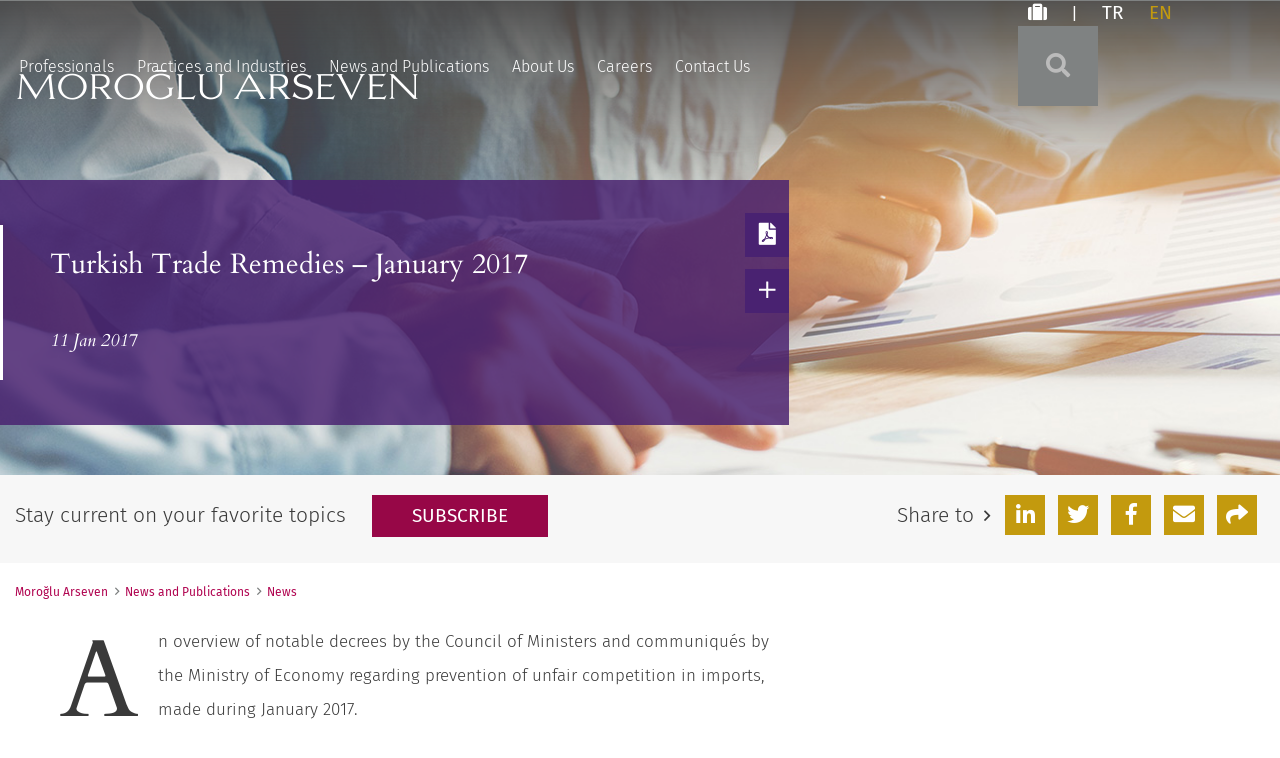

--- FILE ---
content_type: text/html; charset=UTF-8
request_url: https://www.morogluarseven.com/news-and-publications/turkish-trade-remedies-january-2017/
body_size: 10535
content:
<!DOCTYPE html>
<html lang="en">

<head>
  <title>Turkish Trade Remedies – January 2017 - Moroğlu Arseven</title>

    <link rel="icon" type="image/ico" href="/favicon.ico">

    <meta http-equiv="X-UA-Compatible" content="IE=edge">
  <meta name="viewport" content="width=device-width,initial-scale=1.0" />
  <meta name="format-detection" content="telephone=no">
  <meta HTTP-EQUIV="Content-type" CONTENT="text/html" charset="UTF-8" />
  <meta name="Copyright" content="PaperStreet Web Design">

      <!-- Global site tag (gtag.js) - Google Analytics -->
  <script async src="https://www.googletagmanager.com/gtag/js?id=UA-42054635-1"></script>
  <script>
    window.dataLayer = window.dataLayer || [];
    function gtag() { dataLayer.push(arguments); }
    gtag('js', new Date());

    gtag('config', 'UA-42054635-1');
  </script>

    <meta name='robots' content='index, follow, max-image-preview:large, max-snippet:-1, max-video-preview:-1' />
	<style>img:is([sizes="auto" i], [sizes^="auto," i]) { contain-intrinsic-size: 3000px 1500px }</style>
	<link rel="alternate" hreflang="en" href="https://www.morogluarseven.com/news-and-publications/turkish-trade-remedies-january-2017/" />
<link rel="alternate" hreflang="x-default" href="https://www.morogluarseven.com/news-and-publications/turkish-trade-remedies-january-2017/" />

	<!-- This site is optimized with the Yoast SEO plugin v26.8 - https://yoast.com/product/yoast-seo-wordpress/ -->
	<link rel="canonical" href="https://www.morogluarseven.com/news-and-publications/turkish-trade-remedies-january-2017/" />
	<meta property="og:locale" content="en_US" />
	<meta property="og:type" content="article" />
	<meta property="og:title" content="Turkish Trade Remedies – January 2017 - Moroğlu Arseven" />
	<meta property="og:description" content="An overview of notable decrees by the Council of Ministers and communiqués by the Ministry of Economy regarding prevention of unfair competition in imports, made during January 2017.  Additional Customs Duty Applied to a Range of Perfumes Cosmetics and [&hellip;]" />
	<meta property="og:url" content="https://www.morogluarseven.com/news-and-publications/turkish-trade-remedies-january-2017/" />
	<meta property="og:site_name" content="Moroğlu Arseven" />
	<meta property="article:published_time" content="2017-01-11T00:41:32+00:00" />
	<meta property="article:modified_time" content="2019-01-29T14:07:34+00:00" />
	<meta property="og:image" content="https://www.morogluarseven.com/wp-content/uploads/2017/01/Table1-EN-768x1833.png" />
	<meta name="author" content="Moroğlu Arseven" />
	<meta name="twitter:label1" content="Written by" />
	<meta name="twitter:data1" content="Moroğlu Arseven" />
	<meta name="twitter:label2" content="Est. reading time" />
	<meta name="twitter:data2" content="5 minutes" />
	<script type="application/ld+json" class="yoast-schema-graph">{"@context":"https://schema.org","@graph":[{"@type":"Article","@id":"https://www.morogluarseven.com/news-and-publications/turkish-trade-remedies-january-2017/#article","isPartOf":{"@id":"https://www.morogluarseven.com/news-and-publications/turkish-trade-remedies-january-2017/"},"author":[{"@id":"https://www.morogluarseven.com/tr/#/schema/person/fd2b4b1147efe94cc797b9355fa22ce6"}],"headline":"Turkish Trade Remedies – January 2017","datePublished":"2017-01-11T00:41:32+00:00","dateModified":"2019-01-29T14:07:34+00:00","mainEntityOfPage":{"@id":"https://www.morogluarseven.com/news-and-publications/turkish-trade-remedies-january-2017/"},"wordCount":997,"publisher":{"@id":"https://www.morogluarseven.com/tr/#organization"},"articleSection":["News"],"inLanguage":"en-US"},{"@type":"WebPage","@id":"https://www.morogluarseven.com/news-and-publications/turkish-trade-remedies-january-2017/","url":"https://www.morogluarseven.com/news-and-publications/turkish-trade-remedies-january-2017/","name":"Turkish Trade Remedies – January 2017 - Moroğlu Arseven","isPartOf":{"@id":"https://www.morogluarseven.com/tr/#website"},"datePublished":"2017-01-11T00:41:32+00:00","dateModified":"2019-01-29T14:07:34+00:00","breadcrumb":{"@id":"https://www.morogluarseven.com/news-and-publications/turkish-trade-remedies-january-2017/#breadcrumb"},"inLanguage":"en-US","potentialAction":[{"@type":"ReadAction","target":["https://www.morogluarseven.com/news-and-publications/turkish-trade-remedies-january-2017/"]}]},{"@type":"BreadcrumbList","@id":"https://www.morogluarseven.com/news-and-publications/turkish-trade-remedies-january-2017/#breadcrumb","itemListElement":[{"@type":"ListItem","position":1,"name":"Home","item":"https://www.morogluarseven.com/"},{"@type":"ListItem","position":2,"name":"News and Publications","item":"https://www.morogluarseven.com/news-publications/"},{"@type":"ListItem","position":3,"name":"Turkish Trade Remedies – January 2017"}]},{"@type":"WebSite","@id":"https://www.morogluarseven.com/tr/#website","url":"https://www.morogluarseven.com/tr/","name":"Moroğlu Arseven","description":"","publisher":{"@id":"https://www.morogluarseven.com/tr/#organization"},"potentialAction":[{"@type":"SearchAction","target":{"@type":"EntryPoint","urlTemplate":"https://www.morogluarseven.com/tr/?s={search_term_string}"},"query-input":{"@type":"PropertyValueSpecification","valueRequired":true,"valueName":"search_term_string"}}],"inLanguage":"en-US"},{"@type":"Organization","@id":"https://www.morogluarseven.com/tr/#organization","name":"Moroğlu Arseven","url":"https://www.morogluarseven.com/tr/","logo":{"@type":"ImageObject","inLanguage":"en-US","@id":"https://www.morogluarseven.com/tr/#/schema/logo/image/","url":"https://www.morogluarseven.com/wp-content/uploads/2019/05/logo-lg.png","contentUrl":"https://www.morogluarseven.com/wp-content/uploads/2019/05/logo-lg.png","width":581,"height":44,"caption":"Moroğlu Arseven"},"image":{"@id":"https://www.morogluarseven.com/tr/#/schema/logo/image/"}},{"@type":"Person","@id":"https://www.morogluarseven.com/tr/#/schema/person/fd2b4b1147efe94cc797b9355fa22ce6","name":"Moroğlu Arseven","image":{"@type":"ImageObject","inLanguage":"en-US","@id":"https://www.morogluarseven.com/tr/#/schema/person/image/a994965892cdedbb34ce66f4fe57d9d3","url":"https://secure.gravatar.com/avatar/d63a7358c497606bf25364799dbc1bf7d9cf0fbf015aca6513a94652e7825c88?s=96&d=mm&r=g","contentUrl":"https://secure.gravatar.com/avatar/d63a7358c497606bf25364799dbc1bf7d9cf0fbf015aca6513a94652e7825c88?s=96&d=mm&r=g","caption":"Moroğlu Arseven"},"url":"https://www.morogluarseven.com/news-and-publications/author/morogluarseven/"}]}</script>
	<!-- / Yoast SEO plugin. -->


		<style>
			.lazyload,
			.lazyloading {
				max-width: 100%;
			}
		</style>
		<link rel='stylesheet' id='wp-block-library-css' href='https://www.morogluarseven.com/wp-includes/css/dist/block-library/style.min.css?ver=6.8.3' type='text/css' media='all' />
<style id='classic-theme-styles-inline-css' type='text/css'>
/*! This file is auto-generated */
.wp-block-button__link{color:#fff;background-color:#32373c;border-radius:9999px;box-shadow:none;text-decoration:none;padding:calc(.667em + 2px) calc(1.333em + 2px);font-size:1.125em}.wp-block-file__button{background:#32373c;color:#fff;text-decoration:none}
</style>
<style id='co-authors-plus-coauthors-style-inline-css' type='text/css'>
.wp-block-co-authors-plus-coauthors.is-layout-flow [class*=wp-block-co-authors-plus]{display:inline}

</style>
<style id='co-authors-plus-avatar-style-inline-css' type='text/css'>
.wp-block-co-authors-plus-avatar :where(img){height:auto;max-width:100%;vertical-align:bottom}.wp-block-co-authors-plus-coauthors.is-layout-flow .wp-block-co-authors-plus-avatar :where(img){vertical-align:middle}.wp-block-co-authors-plus-avatar:is(.alignleft,.alignright){display:table}.wp-block-co-authors-plus-avatar.aligncenter{display:table;margin-inline:auto}

</style>
<style id='co-authors-plus-image-style-inline-css' type='text/css'>
.wp-block-co-authors-plus-image{margin-bottom:0}.wp-block-co-authors-plus-image :where(img){height:auto;max-width:100%;vertical-align:bottom}.wp-block-co-authors-plus-coauthors.is-layout-flow .wp-block-co-authors-plus-image :where(img){vertical-align:middle}.wp-block-co-authors-plus-image:is(.alignfull,.alignwide) :where(img){width:100%}.wp-block-co-authors-plus-image:is(.alignleft,.alignright){display:table}.wp-block-co-authors-plus-image.aligncenter{display:table;margin-inline:auto}

</style>
<style id='global-styles-inline-css' type='text/css'>
:root{--wp--preset--aspect-ratio--square: 1;--wp--preset--aspect-ratio--4-3: 4/3;--wp--preset--aspect-ratio--3-4: 3/4;--wp--preset--aspect-ratio--3-2: 3/2;--wp--preset--aspect-ratio--2-3: 2/3;--wp--preset--aspect-ratio--16-9: 16/9;--wp--preset--aspect-ratio--9-16: 9/16;--wp--preset--color--black: #000000;--wp--preset--color--cyan-bluish-gray: #abb8c3;--wp--preset--color--white: #ffffff;--wp--preset--color--pale-pink: #f78da7;--wp--preset--color--vivid-red: #cf2e2e;--wp--preset--color--luminous-vivid-orange: #ff6900;--wp--preset--color--luminous-vivid-amber: #fcb900;--wp--preset--color--light-green-cyan: #7bdcb5;--wp--preset--color--vivid-green-cyan: #00d084;--wp--preset--color--pale-cyan-blue: #8ed1fc;--wp--preset--color--vivid-cyan-blue: #0693e3;--wp--preset--color--vivid-purple: #9b51e0;--wp--preset--gradient--vivid-cyan-blue-to-vivid-purple: linear-gradient(135deg,rgba(6,147,227,1) 0%,rgb(155,81,224) 100%);--wp--preset--gradient--light-green-cyan-to-vivid-green-cyan: linear-gradient(135deg,rgb(122,220,180) 0%,rgb(0,208,130) 100%);--wp--preset--gradient--luminous-vivid-amber-to-luminous-vivid-orange: linear-gradient(135deg,rgba(252,185,0,1) 0%,rgba(255,105,0,1) 100%);--wp--preset--gradient--luminous-vivid-orange-to-vivid-red: linear-gradient(135deg,rgba(255,105,0,1) 0%,rgb(207,46,46) 100%);--wp--preset--gradient--very-light-gray-to-cyan-bluish-gray: linear-gradient(135deg,rgb(238,238,238) 0%,rgb(169,184,195) 100%);--wp--preset--gradient--cool-to-warm-spectrum: linear-gradient(135deg,rgb(74,234,220) 0%,rgb(151,120,209) 20%,rgb(207,42,186) 40%,rgb(238,44,130) 60%,rgb(251,105,98) 80%,rgb(254,248,76) 100%);--wp--preset--gradient--blush-light-purple: linear-gradient(135deg,rgb(255,206,236) 0%,rgb(152,150,240) 100%);--wp--preset--gradient--blush-bordeaux: linear-gradient(135deg,rgb(254,205,165) 0%,rgb(254,45,45) 50%,rgb(107,0,62) 100%);--wp--preset--gradient--luminous-dusk: linear-gradient(135deg,rgb(255,203,112) 0%,rgb(199,81,192) 50%,rgb(65,88,208) 100%);--wp--preset--gradient--pale-ocean: linear-gradient(135deg,rgb(255,245,203) 0%,rgb(182,227,212) 50%,rgb(51,167,181) 100%);--wp--preset--gradient--electric-grass: linear-gradient(135deg,rgb(202,248,128) 0%,rgb(113,206,126) 100%);--wp--preset--gradient--midnight: linear-gradient(135deg,rgb(2,3,129) 0%,rgb(40,116,252) 100%);--wp--preset--font-size--small: 13px;--wp--preset--font-size--medium: 20px;--wp--preset--font-size--large: 36px;--wp--preset--font-size--x-large: 42px;--wp--preset--spacing--20: 0.44rem;--wp--preset--spacing--30: 0.67rem;--wp--preset--spacing--40: 1rem;--wp--preset--spacing--50: 1.5rem;--wp--preset--spacing--60: 2.25rem;--wp--preset--spacing--70: 3.38rem;--wp--preset--spacing--80: 5.06rem;--wp--preset--shadow--natural: 6px 6px 9px rgba(0, 0, 0, 0.2);--wp--preset--shadow--deep: 12px 12px 50px rgba(0, 0, 0, 0.4);--wp--preset--shadow--sharp: 6px 6px 0px rgba(0, 0, 0, 0.2);--wp--preset--shadow--outlined: 6px 6px 0px -3px rgba(255, 255, 255, 1), 6px 6px rgba(0, 0, 0, 1);--wp--preset--shadow--crisp: 6px 6px 0px rgba(0, 0, 0, 1);}:where(.is-layout-flex){gap: 0.5em;}:where(.is-layout-grid){gap: 0.5em;}body .is-layout-flex{display: flex;}.is-layout-flex{flex-wrap: wrap;align-items: center;}.is-layout-flex > :is(*, div){margin: 0;}body .is-layout-grid{display: grid;}.is-layout-grid > :is(*, div){margin: 0;}:where(.wp-block-columns.is-layout-flex){gap: 2em;}:where(.wp-block-columns.is-layout-grid){gap: 2em;}:where(.wp-block-post-template.is-layout-flex){gap: 1.25em;}:where(.wp-block-post-template.is-layout-grid){gap: 1.25em;}.has-black-color{color: var(--wp--preset--color--black) !important;}.has-cyan-bluish-gray-color{color: var(--wp--preset--color--cyan-bluish-gray) !important;}.has-white-color{color: var(--wp--preset--color--white) !important;}.has-pale-pink-color{color: var(--wp--preset--color--pale-pink) !important;}.has-vivid-red-color{color: var(--wp--preset--color--vivid-red) !important;}.has-luminous-vivid-orange-color{color: var(--wp--preset--color--luminous-vivid-orange) !important;}.has-luminous-vivid-amber-color{color: var(--wp--preset--color--luminous-vivid-amber) !important;}.has-light-green-cyan-color{color: var(--wp--preset--color--light-green-cyan) !important;}.has-vivid-green-cyan-color{color: var(--wp--preset--color--vivid-green-cyan) !important;}.has-pale-cyan-blue-color{color: var(--wp--preset--color--pale-cyan-blue) !important;}.has-vivid-cyan-blue-color{color: var(--wp--preset--color--vivid-cyan-blue) !important;}.has-vivid-purple-color{color: var(--wp--preset--color--vivid-purple) !important;}.has-black-background-color{background-color: var(--wp--preset--color--black) !important;}.has-cyan-bluish-gray-background-color{background-color: var(--wp--preset--color--cyan-bluish-gray) !important;}.has-white-background-color{background-color: var(--wp--preset--color--white) !important;}.has-pale-pink-background-color{background-color: var(--wp--preset--color--pale-pink) !important;}.has-vivid-red-background-color{background-color: var(--wp--preset--color--vivid-red) !important;}.has-luminous-vivid-orange-background-color{background-color: var(--wp--preset--color--luminous-vivid-orange) !important;}.has-luminous-vivid-amber-background-color{background-color: var(--wp--preset--color--luminous-vivid-amber) !important;}.has-light-green-cyan-background-color{background-color: var(--wp--preset--color--light-green-cyan) !important;}.has-vivid-green-cyan-background-color{background-color: var(--wp--preset--color--vivid-green-cyan) !important;}.has-pale-cyan-blue-background-color{background-color: var(--wp--preset--color--pale-cyan-blue) !important;}.has-vivid-cyan-blue-background-color{background-color: var(--wp--preset--color--vivid-cyan-blue) !important;}.has-vivid-purple-background-color{background-color: var(--wp--preset--color--vivid-purple) !important;}.has-black-border-color{border-color: var(--wp--preset--color--black) !important;}.has-cyan-bluish-gray-border-color{border-color: var(--wp--preset--color--cyan-bluish-gray) !important;}.has-white-border-color{border-color: var(--wp--preset--color--white) !important;}.has-pale-pink-border-color{border-color: var(--wp--preset--color--pale-pink) !important;}.has-vivid-red-border-color{border-color: var(--wp--preset--color--vivid-red) !important;}.has-luminous-vivid-orange-border-color{border-color: var(--wp--preset--color--luminous-vivid-orange) !important;}.has-luminous-vivid-amber-border-color{border-color: var(--wp--preset--color--luminous-vivid-amber) !important;}.has-light-green-cyan-border-color{border-color: var(--wp--preset--color--light-green-cyan) !important;}.has-vivid-green-cyan-border-color{border-color: var(--wp--preset--color--vivid-green-cyan) !important;}.has-pale-cyan-blue-border-color{border-color: var(--wp--preset--color--pale-cyan-blue) !important;}.has-vivid-cyan-blue-border-color{border-color: var(--wp--preset--color--vivid-cyan-blue) !important;}.has-vivid-purple-border-color{border-color: var(--wp--preset--color--vivid-purple) !important;}.has-vivid-cyan-blue-to-vivid-purple-gradient-background{background: var(--wp--preset--gradient--vivid-cyan-blue-to-vivid-purple) !important;}.has-light-green-cyan-to-vivid-green-cyan-gradient-background{background: var(--wp--preset--gradient--light-green-cyan-to-vivid-green-cyan) !important;}.has-luminous-vivid-amber-to-luminous-vivid-orange-gradient-background{background: var(--wp--preset--gradient--luminous-vivid-amber-to-luminous-vivid-orange) !important;}.has-luminous-vivid-orange-to-vivid-red-gradient-background{background: var(--wp--preset--gradient--luminous-vivid-orange-to-vivid-red) !important;}.has-very-light-gray-to-cyan-bluish-gray-gradient-background{background: var(--wp--preset--gradient--very-light-gray-to-cyan-bluish-gray) !important;}.has-cool-to-warm-spectrum-gradient-background{background: var(--wp--preset--gradient--cool-to-warm-spectrum) !important;}.has-blush-light-purple-gradient-background{background: var(--wp--preset--gradient--blush-light-purple) !important;}.has-blush-bordeaux-gradient-background{background: var(--wp--preset--gradient--blush-bordeaux) !important;}.has-luminous-dusk-gradient-background{background: var(--wp--preset--gradient--luminous-dusk) !important;}.has-pale-ocean-gradient-background{background: var(--wp--preset--gradient--pale-ocean) !important;}.has-electric-grass-gradient-background{background: var(--wp--preset--gradient--electric-grass) !important;}.has-midnight-gradient-background{background: var(--wp--preset--gradient--midnight) !important;}.has-small-font-size{font-size: var(--wp--preset--font-size--small) !important;}.has-medium-font-size{font-size: var(--wp--preset--font-size--medium) !important;}.has-large-font-size{font-size: var(--wp--preset--font-size--large) !important;}.has-x-large-font-size{font-size: var(--wp--preset--font-size--x-large) !important;}
:where(.wp-block-post-template.is-layout-flex){gap: 1.25em;}:where(.wp-block-post-template.is-layout-grid){gap: 1.25em;}
:where(.wp-block-columns.is-layout-flex){gap: 2em;}:where(.wp-block-columns.is-layout-grid){gap: 2em;}
:root :where(.wp-block-pullquote){font-size: 1.5em;line-height: 1.6;}
</style>
<link rel='stylesheet' id='stylesheet-css' href='https://www.morogluarseven.com/wp-content/themes/paperstreet/style.css?ver=1.0.3' type='text/css' media='all' />
<link rel='stylesheet' id='subpages-stylesheet-css' href='https://www.morogluarseven.com/wp-content/themes/paperstreet/css/subpages.css?ver=6.8.3' type='text/css' media='all' />
<link rel='stylesheet' id='searchwp-live-search-css' href='https://www.morogluarseven.com/wp-content/plugins/searchwp-live-ajax-search/assets/styles/style.min.css?ver=1.8.7' type='text/css' media='all' />
<style id='searchwp-live-search-inline-css' type='text/css'>
.searchwp-live-search-result .searchwp-live-search-result--title a {
  font-size: 16px;
}
.searchwp-live-search-result .searchwp-live-search-result--price {
  font-size: 14px;
}
.searchwp-live-search-result .searchwp-live-search-result--add-to-cart .button {
  font-size: 14px;
}

</style>
<link rel='stylesheet' id='searchwp-forms-css' href='https://www.morogluarseven.com/wp-content/plugins/searchwp/assets/css/frontend/search-forms.min.css?ver=4.5.6' type='text/css' media='all' />
<script type="text/javascript" src="https://www.morogluarseven.com/wp-includes/js/jquery/jquery.min.js?ver=3.7.1" id="jquery-core-js"></script>
<script type="text/javascript" src="https://www.morogluarseven.com/wp-includes/js/jquery/jquery-migrate.min.js?ver=3.4.1" id="jquery-migrate-js"></script>
<script type="text/javascript" id="wpml-browser-redirect-js-extra">
/* <![CDATA[ */
var wpml_browser_redirect_params = {"pageLanguage":"en","languageUrls":{"en_us":"https:\/\/www.morogluarseven.com\/news-and-publications\/turkish-trade-remedies-january-2017\/","en":"https:\/\/www.morogluarseven.com\/news-and-publications\/turkish-trade-remedies-january-2017\/","us":"https:\/\/www.morogluarseven.com\/news-and-publications\/turkish-trade-remedies-january-2017\/"},"cookie":{"name":"_icl_visitor_lang_js","domain":"www.morogluarseven.com","path":"\/","expiration":24}};
/* ]]> */
</script>
<script type="text/javascript" src="https://www.morogluarseven.com/wp-content/plugins/sitepress-multilingual-cms/dist/js/browser-redirect/app.js?ver=486900" id="wpml-browser-redirect-js"></script>
<meta name="generator" content="WPML ver:4.8.6 stt:1,54;" />
		<script>
			document.documentElement.className = document.documentElement.className.replace('no-js', 'js');
		</script>
				<style>
			.no-js img.lazyload {
				display: none;
			}

			figure.wp-block-image img.lazyloading {
				min-width: 150px;
			}

			.lazyload,
			.lazyloading {
				--smush-placeholder-width: 100px;
				--smush-placeholder-aspect-ratio: 1/1;
				width: var(--smush-image-width, var(--smush-placeholder-width)) !important;
				aspect-ratio: var(--smush-image-aspect-ratio, var(--smush-placeholder-aspect-ratio)) !important;
			}

						.lazyload, .lazyloading {
				opacity: 0;
			}

			.lazyloaded {
				opacity: 1;
				transition: opacity 400ms;
				transition-delay: 0ms;
			}

					</style>
		</head>

<body class="wp-singular post-template-default single single-post postid-1021 single-format-standard wp-theme-paperstreet full-width custom-background-empty" style="display: none;">

    <a id="skiptocontent" class="scroll-to button" href="#main">Skip to Content <i class="fa fa-caret-down" aria-hidden="true"></i></a>
  <div class="wrapper">
    <header class="">
      <div class="row">
        <div class="logo ">
          <a href="/"><img data-src="https://www.morogluarseven.com/wp-content/themes/paperstreet/images/logo.png" alt="Moroğlu Arseven" src="[data-uri]" class="lazyload" style="--smush-placeholder-width: 401px; --smush-placeholder-aspect-ratio: 401/30;" /></a>
        </div>
        <div class="port-languages">
		<a href="https://www.morogluarseven.com/portfolio/"><span class="screen-reader-text">Portfolio</span> <i class="fas fa-suitcase" aria-hidden="true"></i></a>
	<span class="spacing">|</span>
	<span class="show-for-mobile"><img class="translate-logo lazyload" data-src="https://www.morogluarseven.com/wp-content/themes/paperstreet/images/logo-mobile.png" src="[data-uri]" style="--smush-placeholder-width: 57px; --smush-placeholder-aspect-ratio: 57/57;"></span>
		<a  href="https://www.morogluarseven.com/tr/news-and-publications/turkish-trade-remedies-january-2017/">TR <span class="screen-reader-text">Turkish Translation</span></a>

		<a class="active-language" href="https://www.morogluarseven.com/news-and-publications/turkish-trade-remedies-january-2017/">EN <span class="screen-reader-text">English Translation</span></a>
</div>        <a href="#site-search" class="button invert toggleSearch"><span class="screen-reader-text">Toggle Search</span> <i class="fas fa-search" aria-hidden="true"></i></a>
        <form id="site-search" method="get" action="/">
          <div class="row">
            <label for="search" class="screen-reader-text">Search Site</label>
            <input type="text" name="s" id="search" data-swplive="true" placeholder="Type Search Here" />
            <button type="submit" class="button"><span class="screen-reader-text">Go</span> <i class="fas fa-search" aria-hidden="true"></i></button>
          </div>
        </form>


        <a href="#menu" class="button toggleMenu"><i class="fas fa-bars"></i> <span class="screen-reader-text">Menu</span></a>
        <nav>
          <ul id="menu-main-navigation" class=""><li id="menu-item-1667" class="menu-item menu-item-type-post_type menu-item-object-page menu-item-1667"><a href="https://www.morogluarseven.com/professionals/">Professionals</a></li>
<li id="menu-item-1668" class="menu-item menu-item-type-post_type menu-item-object-page menu-item-1668"><a href="https://www.morogluarseven.com/practices-industries/">Practices and Industries</a></li>
<li id="menu-item-1669" class="menu-item menu-item-type-post_type menu-item-object-page current_page_parent menu-item-1669"><a href="https://www.morogluarseven.com/news-publications/">News and Publications</a></li>
<li id="menu-item-1670" class="menu-item menu-item-type-post_type menu-item-object-page menu-item-1670"><a href="https://www.morogluarseven.com/about-us/">About Us</a></li>
<li id="menu-item-1671" class="menu-item menu-item-type-post_type menu-item-object-page menu-item-1671"><a href="https://www.morogluarseven.com/careers/">Careers</a></li>
<li id="menu-item-1672" class="menu-item menu-item-type-post_type menu-item-object-page menu-item-1672"><a href="https://www.morogluarseven.com/contact/">Contact Us</a></li>
</ul>        </nav>
      </div>
    </header><div class="banner news lazyload" style="background-image:inherit;" data-bg-image="url(https://www.morogluarseven.com/wp-content/themes/paperstreet/images/_default.jpg)">
	<img data-src="https://www.morogluarseven.com/wp-content/themes/paperstreet/images/_default.jpg" alt="Turkish Trade Remedies – January 2017" class="show-for-mobile lazyload" src="[data-uri]" style="--smush-placeholder-width: 1920px; --smush-placeholder-aspect-ratio: 1920/471;" />
	<div class="row">
			<div class="large-12 medium-12 small-12 columns colored-box">
				<h1 class="post-title">Turkish Trade Remedies – January 2017</h1>
				<p class="date"><em>11 Jan 2017</em></p>
				<ul class="options"  >

			            			<li><a href="https://www.morogluarseven.com/wp-content/themes/paperstreet/pdf/generate.php?name=turkish-trade-remedies-january-2017&amp;type=post"><span class="screen-reader-text">Print PDF</span> <i class="fas fa-file-pdf" aria-hidden="true"></i></a>
									</li>
									<li><a data-slug="turkish-trade-remedies-january-2017" data-type="post" data-pdfid="1021" data-headline="Turkish Trade Remedies – January 2017" class="addportfolio" href="/portfolio/"><span class="screen-reader-text">Add to Portfolio</span> <i class="fal fa-plus" aria-hidden="true"></i></a>
									</li>
									

									






				</ul>
			</div>
	</div>
</div>
<div class="blog-bar hide-for-mobile">
  <div class="row">
    <div class="large-6 medium-6 small-12 columns">
      <p>Stay current on your favorite topics        <a href="https://www.morogluarseven.com/subscribe/" class="button">Subscribe</a>
      </p>
    </div>
    <div class="large-6 medium-6 small-12 columns text-right">
      <p>Share to<i class="far fa-angle-right"></i></p> <div class="a2a_kit non-sticky" data-a2a-url="https://www.morogluarseven.com/news-and-publications/turkish-trade-remedies-january-2017/" data-a2a-title="Turkish Trade Remedies – January 2017">
      <a class="a2a_button_linkedin" rel="nofollow noopener"><span class="screen-reader-text">Linkedin</span> <i class="fab fa-linkedin-in"></i></a>
      <a class="a2a_button_twitter" rel="nofollow noopener"><span class="screen-reader-text">twitter</span> <i class="fab fa-twitter"></i></a>

      <a class="a2a_button_facebook" rel="nofollow noopener"><span class="screen-reader-text">facebook</span> <i class="fab fa-facebook-f"></i></a>



      <a class="a2a_button_email" rel="nofollow noopener"><span class="screen-reader-text">Email</span> <i class="fas fa-envelope"></i></a>

      <a class="a2a_dd" href="https://www.addtoany.com/share" rel="nofollow noopener"><span class="screen-reader-text">Share</span> <i class="fas fa-share"></i></a>
      </div>
    </div>
  </div>
</div>
<main id="main">
	<div class="row">
		<div class="large-12 medium-12 small-12 columns">
		<ol id="breadcrumb" class="breadcrumb"><li><a href="https://www.morogluarseven.com">Moroğlu Arseven</a></li><li><a href="https://www.morogluarseven.com/news-publications/">News and Publications</a></li><li><a href="https://www.morogluarseven.com/news-and-publications/category/news/">News</a></li></ol>		</div>
	</div>
	<div class="row">
		<div class="large-8 medium-7 small-12 columns content">
			<article class="post ">
		<div class="post-content">
				<p class="intro">An overview of notable decrees by the Council of Ministers and communiqués by the Ministry of Economy regarding prevention of unfair competition in imports, made during January 2017. </p>
<h2><em>Additional Customs Duty Applied to a Range of Perfumes Cosmetics and Cleaning Products</em></h2>
<p>Additional customs duty has been applied to the products in list number II, attached to the Import Regime Decision by Council of Ministers Decree number 2016/9647 (“<strong>Decree</strong>”).</p>
<p>Additional customs duty apply according to the relevant country’s category:</p>
<ol>
<li>EU Member Countries, EFTA-Member Countries, Israel, Macedonia, Bosnia-Herzegovina, Morocco, Western Bank and Gaza Strip, Tunisia, Egypt, Georgia, Albania, Jordan, Chile, Serbia, Montenegro, Kosovo, Moldovia.</li>
<li>South Korea.</li>
<li>Mauritius.</li>
<li>Malaysia.</li>
<li>Countries Benefiting from Generalized System of Preferences.</li>
<li>Least Developed Countries.</li>
<li>Special Incentive Regulation Countries.</li>
<li>Developing Countries.</li>
<li>Other Countries.</li>
</ol>
<p><a href="/wp-content/uploads/2017/01/Table1-EN-768x1833.png"><img fetchpriority="high" decoding="async" class="alignnone  wp-image-5676" src="/wp-content/uploads/2017/01/Table1-EN-768x1833.png" alt="" width="676" height="1613" srcset="https://www.morogluarseven.com/wp-content/uploads/2017/01/Table1-EN-768x1833.png 768w, https://www.morogluarseven.com/wp-content/uploads/2017/01/Table1-EN-768x1833-126x300.png 126w, https://www.morogluarseven.com/wp-content/uploads/2017/01/Table1-EN-768x1833-429x1024.png 429w, https://www.morogluarseven.com/wp-content/uploads/2017/01/Table1-EN-768x1833-624x1489.png 624w" sizes="(max-width: 676px) 100vw, 676px" /></a></p>
<p>The Decree was published in the Official Gazette number 29945 on 11 January 2017 and entered into effect on the same day.</p>
<p>Please see this <a href="http://www.resmigazete.gov.tr/eskiler/2017/01/20170111-8.pdf" target="_blank" target="_blank" rel="noopener">link</a> for the full text of the relevant Decree and its annexes (only available in Turkish).</p>
<h2><em>Additional Customs Duty and Tariff Quotas Have Been Imposed On Steel Wire Imports</em></h2>
<p>Additional customs duty and tariff quotas have been imposed on steel wire imports by the Council of Ministers’ Decree number 2016/9595 (“<strong>Decree</strong>”) published in the Official Gazette numbered 29945 on 11 January 2017.</p>
<p>Tariff quotas and the additional customs duties determined by the Decree are:</p>
<p><a href="/wp-content/uploads/2017/01/Table1-EN-768x1833-1.png"><img decoding="async" class="alignnone  wp-image-5680 lazyload" data-src="/wp-content/uploads/2017/01/Table1-EN-768x1833-1.png" alt="" width="553" height="396" data-srcset="https://www.morogluarseven.com/wp-content/uploads/2017/01/Table1-EN-768x1833-1.png 651w, https://www.morogluarseven.com/wp-content/uploads/2017/01/Table1-EN-768x1833-1-300x215.png 300w, https://www.morogluarseven.com/wp-content/uploads/2017/01/Table1-EN-768x1833-1-624x447.png 624w" data-sizes="(max-width: 553px) 100vw, 553px" src="[data-uri]" style="--smush-placeholder-width: 553px; --smush-placeholder-aspect-ratio: 553/396;" /></a></p>
<p>Please see this <a href="http://www.resmigazete.gov.tr/eskiler/2017/01/20170111-6.pdf" target="_blank" target="_blank" rel="noopener">link</a> for the full text of the Decree and its annexes (only available in Turkish).</p>
<h2><em>Tariff Quota System for Importing Natural Resins and Related Abietic Acids and Catalysts Containing Tungsten Trioxide</em></h2>
<p> A tariff quota has been imposed on natural resins, abietic acids obtained from natural resins, as well as catalysts containing tungsten trioxide from 7 December 2016 by Council of Ministers’ Decree number 2016/9512 (“<strong>Decree</strong>”).</p>
<p>The Communiqué on Tariff Quotas in Imports of Natural Resins and Abietic Acids Obtained From Natural Resins and Catalyst Containing Tungsten Trioxide (“<strong>Communiqué</strong>”) determines procedures and principals for applying, using and distributing tariff quotas. The Communiqué was published in Official Gazette number 29954 on 20 January 2017, entering into effect on the same date.</p>
<p>To apply to receive the tariff quota, an Import License Application Form must be completed and sent to the Ministry of Economy (“<strong>Ministry</strong>”) within 10 days from the publication of the Communiqué with the following documents:</p>
<ul>
<li>Signatory circular</li>
<li>Trade Registry Gazette</li>
<li> Capacity report</li>
<li>Proforma invoice or commercial invoice.</li>
<li>Customs declaration spreadsheet certified by a certified public accountant for 2014, 2015 and 2016.</li>
<li>Activity form obtained from a chamber of certified public accountants.</li>
</ul>
<p>Tariff quotas will distributed by a demand collection method. Import licenses issued by the Ministry within the scope of tariff quotas will be valid until 31 December 2017 and must be returned to the Ministry on expiry. Licenses cannot be transferred.</p>
<p>Please see this <a href="http://www.resmigazete.gov.tr/eskiler/2017/01/20170120-19.htm" target="_blank" rel="noopener">link</a> for the full text of the relevant Communiqué and its annexes (only available in Turkish).</p>
<p>Please see this <a href="http://www.resmigazete.gov.tr/eskiler/2016/12/20161207-2.pdf" target="_blank" target="_blank" rel="noopener">link</a> for the full text of the relevant Decree and its annexes (only available in Turkish).</p>
<h2><em>Tariff Quota System for Importing Certain Industrial Products </em></h2>
<p>A tariff quota has been imposed on certain industrial products from 7 December2016 by Council of Ministers’ Decree number 2016/9513 (“<strong>Decree</strong>”).</p>
<p>The Communiqué on Tariff Quotas in Imports of Certain Industrial Products (“<strong>Communiqué</strong>”) determines procedures and principals for applying, using and distributing tariff quotas related certain industrial products. The Communiqué was published in Official Gazette number 29954 on 20 January 2017, entering into effect on the same date.</p>
<p>To apply to receive the tariff quota, an Import License Application Form must be completed and sent to the Ministry of Economy (“<strong>Ministry</strong>”) within 10 days from the publication of the Communiqué with the following documents:</p>
<ul>
<li>Signatory circular</li>
<li>Trade Registry Gazette</li>
<li>Capacity report</li>
<li>Proforma invoice or commercial invoice.</li>
<li>Customs declaration spreadsheet certified by a certified public accountant for 2014, 2015 and 2016.</li>
<li> Activity form obtained from a chamber of certified public accountants.</li>
</ul>
<p>Tariff quotas will distributed by a demand collection method. Import licenses issued by the Ministry within the scope of tariff quotas will be valid until 31 December 2017 and must be returned to the Ministry on expiry. Licenses cannot be transferred.</p>
<p>Please see this <a href="http://www.resmigazete.gov.tr/eskiler/2017/01/20170120-18.htm" target="_blank" rel="noopener">link</a> for the full text of the relevant Communiqué and its annexes (only available in Turkish).</p>
<p>Please see this <a href="http://www.resmigazete.gov.tr/eskiler/2016/12/20161207-2.pdf" target="_blank" target="_blank" rel="noopener">link</a> for the full text of the relevant Decree and its annexes (only available in Turkish).</p>
<h2><em>Anti-Dumping Duties Expiring in Second Half of 2017 Announced</em></h2>
<p>The Communiqué on Unfair Competition Prevention in Imports numbered 2017/2 (“<strong>Communiqué</strong>”) was published in Official Gazette number 29446 on 12 January 2017. The Communiqué announced the anti-dumping duties which will expire in the second half of 2017, provided that an expiry revision investigation is not launched.</p>
<p><a href="/wp-content/uploads/2017/01/Table3-EN.png"><img decoding="async" class="alignnone  wp-image-5682 lazyload" data-src="/wp-content/uploads/2017/01/Table3-EN.png" alt="" width="562" height="344" data-srcset="https://www.morogluarseven.com/wp-content/uploads/2017/01/Table3-EN.png 679w, https://www.morogluarseven.com/wp-content/uploads/2017/01/Table3-EN-300x183.png 300w, https://www.morogluarseven.com/wp-content/uploads/2017/01/Table3-EN-624x381.png 624w" data-sizes="(max-width: 562px) 100vw, 562px" src="[data-uri]" style="--smush-placeholder-width: 562px; --smush-placeholder-aspect-ratio: 562/344;" /></a></p>
<p>Domestic producers or persons acting on behalf of domestic producers (either legal or real) can ask the Import General Directorate of the Ministry of Economy to initiate an expiry revision investigation. Requests must be made on the grounds that termination of the current anti-dumping duties will cause dumping to continue and repeat the related damage. Written applications must be submitted to the Directorate at the latest three months before the termination date.</p>
<p>If an application is deemed valid, the Directorate will initiate an expiry revision investigation. The current anti-dumping duty will remain in force until the expiry revision investigation is complete.</p>
<p>Please see this <a href="http://www.resmigazete.gov.tr/eskiler/2017/01/20170112-17.htm" target="_blank" rel="noopener">link</a> for the full text of the relevant Communiqué (only available in Turkish).</p>
<h2><em>Additional Customs Duty Applied to Pipes, Profiles, Engines, Pumps, Generators, Tractors and Gearboxes</em></h2>
<p>Additional customs duty has been applied to the products in list number II, attached to the Import Regime Decision by Council of Ministers Decree number 2017/9750 (“<strong>Decree</strong>”).</p>
<p>Additional customs duty apply according to the relevant country’s category:</p>
<ol>
<li>EU Member Countries, EFTA-Member Countries, Israel, Macedonia, Bosnia-Herzegovina, Morocco, Western Bank and Gaza Strip, Tunisia, Egypt, Georgia, Albania, Jordan, Chile, Serbia, Montenegro, Kosovo, Moldovia.</li>
<li>South Korea.</li>
<li>Mauritius.</li>
<li>Malaysia.</li>
<li>Countries Benefiting from Generalized System of Preferences.</li>
<li>Least Developed Countries.</li>
<li>Special Incentive Regulation Countries.</li>
<li>Developing Countries.</li>
<li>Other Countries.</li>
</ol>
<p><a href="/wp-content/uploads/2017/01/Table4-EN-768x2089.png"><img decoding="async" class="alignnone  wp-image-5684 lazyload" data-src="/wp-content/uploads/2017/01/Table4-EN-768x2089.png" alt="" width="616" height="1676" data-srcset="https://www.morogluarseven.com/wp-content/uploads/2017/01/Table4-EN-768x2089.png 768w, https://www.morogluarseven.com/wp-content/uploads/2017/01/Table4-EN-768x2089-110x300.png 110w, https://www.morogluarseven.com/wp-content/uploads/2017/01/Table4-EN-768x2089-376x1024.png 376w, https://www.morogluarseven.com/wp-content/uploads/2017/01/Table4-EN-768x2089-624x1697.png 624w" data-sizes="(max-width: 616px) 100vw, 616px" src="[data-uri]" style="--smush-placeholder-width: 616px; --smush-placeholder-aspect-ratio: 616/1676;" /></a></p>
<p>The Decree was published in Official Gazette number 29952 on 18 January 2017, entering into effect on the same day.</p>
<p>Please see this <a href="http://www.resmigazete.gov.tr/eskiler/2017/01/20170118-3.pdf" target="_blank" target="_blank" rel="noopener">link</a> for the full text of the relevant Decree and its annexes (only available in Turkish).</p>
<p>&nbsp;</p>
<p>&nbsp;</p>

			<div class="blog-share">
				<h2>Share:</h2>
				<div class="a2a_kit" data-a2a-url="" data-a2a-title="">
				<a class="a2a_button_linkedin" rel="nofollow noopener"><span class="screen-reader-text">Share on Linkedin</span> <i class="fab fa-linkedin-in"></i></a>
				<a class="a2a_button_twitter" rel="nofollow noopener"><span class="screen-reader-text">Share on Twitter</span> <i class="fab fa-twitter"></i></a>
				<a class="a2a_button_facebook" rel="nofollow noopener"><span class="screen-reader-text">Share on Facebook</span> <i class="fab fa-facebook-f"></i></a>
				<a class="a2a_button_email" rel="nofollow noopener"><span class="screen-reader-text">Share in Email</span> <i class="fas fa-envelope"></i></a>
				<a class="a2a_dd" href="https://www.addtoany.com/share" rel="nofollow noopener"><span class="screen-reader-text">Share</span> <i class="fas fa-share"></i></a>
				</div>
			</div>
			<div class="next-pre-post-buttons">
                <!-- translate next and previous -->
                <a href="https://www.morogluarseven.com/news-and-publications/moroglu-arseven-three-partners-receive-awards-world-trademark-review-2017/" rel="next"><i class="far fa-angle-left"></i>Prev<span class="screen-reader-text">Post</span></a><a href="https://www.morogluarseven.com/news-and-publications/moroglu-arseven-invests-in-future-with-move-to-new-office/" rel="prev">Next<span class="screen-reader-text">Post</span> <i class="far fa-angle-right"></i></a>
			</div>
			</div>


								<ul class="block-buttons categories">
																<li>
										<a href="https://www.morogluarseven.com/news-and-publications/category/news/">News</a>
									</li>
														</ul>
						</article>
						<h3 class="relatedindy">Related Practice Areas</h3>
									<ul class="block-buttons bordered">
									<li><a href="https://www.morogluarseven.com/practices-and-industries/administrative-procedures-and-actions/tax-and-customs-litigation/">Tax and Customs Litigation</a></li><li><a href="https://www.morogluarseven.com/practices-and-industries/anti-bribery-and-anti-corruption/international-trade-regulation/">International Trade Regulation</a></li><li><a href="https://www.morogluarseven.com/practices-and-industries/anti-bribery-and-anti-corruption/economic-sanctions/">Economic Sanctions</a></li>								</ul>
							</div>
		<div class="large-4 medium-5 small-12 columns sidebar">
					</div>
	</div>
</main>
<footer>
		<div class="row">
				<div class="large-6 medium-7 small-12 columns">
					<p>

												<a href="https://www.morogluarseven.com/subscribe/" class="button">Subscribe</a>

						<!-- &copy; Moroğlu Arseven 2026 -->
												<!-- <a href="https://www.morogluarseven.com/sitemap/">Sitemap</a> -->
												<a href="https://www.morogluarseven.com/contact/">Contact Us</a>
												<a href="https://www.paperstreet.com"><img data-src="/wp-content/uploads/2024/05/law-firm-website-design-ps12345.gif" alt="Law Firm Website Design" height="1" width="1" src="[data-uri]" class="lazyload" style="--smush-placeholder-width: 1px; --smush-placeholder-aspect-ratio: 1/1;"></a>
					</p>
				</div>
				<div class="large-6 medium-5 small-12 columns social">
					<a href="http://linkd.in/1adrSDJ" target="_blank"><span class="screen-reader-text">Linkedin</span> <i class="fab fa-linkedin-in"></i></a>
					<a href="http://bit.ly/1dBgQsz" target="_blank"><span class="screen-reader-text">Twitter</span> <i class="fab fa-twitter"></i></a>
					<a href="http://on.fb.me/KN39jG" target="_blank"><span class="screen-reader-text">Facebook</span> <i class="fab fa-facebook-f"></i></a>

				</div>
		</div>
</footer>
</div>
<script type="speculationrules">
{"prefetch":[{"source":"document","where":{"and":[{"href_matches":"\/*"},{"not":{"href_matches":["\/wp-*.php","\/wp-admin\/*","\/wp-content\/uploads\/*","\/wp-content\/*","\/wp-content\/plugins\/*","\/wp-content\/themes\/paperstreet\/*","\/*\\?(.+)"]}},{"not":{"selector_matches":"a[rel~=\"nofollow\"]"}},{"not":{"selector_matches":".no-prefetch, .no-prefetch a"}}]},"eagerness":"conservative"}]}
</script>
        <style>
            .searchwp-live-search-results {
                opacity: 0;
                transition: opacity .25s ease-in-out;
                -moz-transition: opacity .25s ease-in-out;
                -webkit-transition: opacity .25s ease-in-out;
                height: 0;
                overflow: hidden;
                z-index: 9999995; /* Exceed SearchWP Modal Search Form overlay. */
                position: absolute;
                display: none;
            }

            .searchwp-live-search-results-showing {
                display: block;
                opacity: 1;
                height: auto;
                overflow: auto;
            }

            .searchwp-live-search-no-results {
                padding: 3em 2em 0;
                text-align: center;
            }

            .searchwp-live-search-no-min-chars:after {
                content: "Continue typing";
                display: block;
                text-align: center;
                padding: 2em 2em 0;
            }
        </style>
                <script>
            var _SEARCHWP_LIVE_AJAX_SEARCH_BLOCKS = true;
            var _SEARCHWP_LIVE_AJAX_SEARCH_ENGINE = 'default';
            var _SEARCHWP_LIVE_AJAX_SEARCH_CONFIG = 'default';
        </script>
        <script type="text/javascript" src="https://www.morogluarseven.com/wp-content/themes/paperstreet/js/slick.js?ver=1" id="slick-js-js"></script>
<script type="text/javascript" src="https://www.morogluarseven.com/wp-content/themes/paperstreet/js/scrollbar.js?ver=1" id="scrollbar-js-js"></script>
<script type="text/javascript" src="//static.addtoany.com/menu/page.js?ver=1" id="addtoany-js"></script>
<script type="text/javascript" src="https://www.morogluarseven.com/wp-content/themes/paperstreet/js/scripts.js?ver=1" id="main-js-js"></script>
<script type="text/javascript" id="swp-live-search-client-js-extra">
/* <![CDATA[ */
var searchwp_live_search_params = [];
searchwp_live_search_params = {"ajaxurl":"https:\/\/www.morogluarseven.com\/wp-admin\/admin-ajax.php","origin_id":1021,"config":{"default":{"engine":"default","input":{"delay":300,"min_chars":3},"results":{"position":"bottom","width":"auto","offset":{"x":0,"y":5}},"spinner":{"lines":12,"length":8,"width":3,"radius":8,"scale":1,"corners":1,"color":"#424242","fadeColor":"transparent","speed":1,"rotate":0,"animation":"searchwp-spinner-line-fade-quick","direction":1,"zIndex":2000000000,"className":"spinner","top":"50%","left":"50%","shadow":"0 0 1px transparent","position":"absolute"}}},"msg_no_config_found":"No valid SearchWP Live Search configuration found!","aria_instructions":"When autocomplete results are available use up and down arrows to review and enter to go to the desired page. Touch device users, explore by touch or with swipe gestures."};;
/* ]]> */
</script>
<script type="text/javascript" src="https://www.morogluarseven.com/wp-content/plugins/searchwp-live-ajax-search/assets/javascript/dist/script.min.js?ver=1.8.7" id="swp-live-search-client-js"></script>
<script type="text/javascript" id="smush-lazy-load-js-before">
/* <![CDATA[ */
var smushLazyLoadOptions = {"autoResizingEnabled":false,"autoResizeOptions":{"precision":5,"skipAutoWidth":true}};
/* ]]> */
</script>
<script type="text/javascript" src="https://www.morogluarseven.com/wp-content/plugins/wp-smushit/app/assets/js/smush-lazy-load.min.js?ver=3.23.2" id="smush-lazy-load-js"></script>
<script>(function(){function c(){var b=a.contentDocument||a.contentWindow.document;if(b){var d=b.createElement('script');d.innerHTML="window.__CF$cv$params={r:'9c125e1f2b762308',t:'MTc2ODk1MTkxMC4wMDAwMDA='};var a=document.createElement('script');a.nonce='';a.src='/cdn-cgi/challenge-platform/scripts/jsd/main.js';document.getElementsByTagName('head')[0].appendChild(a);";b.getElementsByTagName('head')[0].appendChild(d)}}if(document.body){var a=document.createElement('iframe');a.height=1;a.width=1;a.style.position='absolute';a.style.top=0;a.style.left=0;a.style.border='none';a.style.visibility='hidden';document.body.appendChild(a);if('loading'!==document.readyState)c();else if(window.addEventListener)document.addEventListener('DOMContentLoaded',c);else{var e=document.onreadystatechange||function(){};document.onreadystatechange=function(b){e(b);'loading'!==document.readyState&&(document.onreadystatechange=e,c())}}}})();</script></body>
</html>


--- FILE ---
content_type: text/css
request_url: https://www.morogluarseven.com/wp-content/themes/paperstreet/style.css?ver=1.0.3
body_size: 30053
content:
/********************************************/
/* Theme Name: PaperStreet                  */
/* Theme URI: http://www.wordpressbase.com */
/* Author: PaperStreet                      */
/* Author URI: http://www.paperstreet.com   */
/* Description: For PaperStreet             */
/* Version: 1.0                             */
/********************************************/
/*****************/
/* CSS Scripts   */
/*****************/
/* - Fonts       */
/* - FontAwesome */
/* - Style       */
/*****************/
@font-face { font-family: 'Cardo'; src: url("fonts/Cardo-Regular.woff2") format("woff2"), url("fonts/Cardo-Regular.woff") format("woff"); font-weight: 400; font-style: normal; } @font-face { font-family: 'Cardo'; src: url("fonts/Cardo-Bold.woff2") format("woff2"), url("fonts/Cardo-Bold.woff") format("woff"); font-weight: 700; font-style: normal; } @font-face { font-family: 'Fira Sans'; src: url("fonts/FiraSans-Regular.woff2") format("woff2"), url("fonts/FiraSans-Regular.woff") format("woff"); font-weight: 400; font-style: normal; } @font-face { font-family: 'Cardo'; src: url("fonts/Cardo-Italic.woff2") format("woff2"), url("fonts/Cardo-Italic.woff") format("woff"); font-weight: 400; font-style: italic; } @font-face { font-family: 'Fira Sans'; src: url("fonts/FiraSans-BoldItalic.woff2") format("woff2"), url("fonts/FiraSans-BoldItalic.woff") format("woff"); font-weight: 700; font-style: italic; } @font-face { font-family: 'Fira Sans'; src: url("fonts/FiraSans-Bold.woff2") format("woff2"), url("fonts/FiraSans-Bold.woff") format("woff"); font-weight: 700; font-style: normal; } @font-face { font-family: 'Fira Sans'; src: url("fonts/FiraSans-Italic.woff2") format("woff2"), url("fonts/FiraSans-Italic.woff") format("woff"); font-weight: 400; font-style: italic; } @font-face { font-family: 'Fira Sans'; src: url('fonts/FiraSans-LightItalic.woff2') format('woff2'), url('fonts/FiraSans-LightItalic.woff') format('woff'); font-weight: 300; font-style: italic; } @font-face { font-family: 'Fira Sans'; src: url('fonts/FiraSans-Light.woff2') format('woff2'), url('fonts/FiraSans-Light.woff') format('woff'); font-weight: 300; font-style: normal; }
/*!
 * Font Awesome Pro 5.0.13 by @fontawesome - https://fontawesome.com
 * License - https://fontawesome.com/license (Commercial License)
 */
.fa,.fab,.fal,.far,.fas{-moz-osx-font-smoothing:grayscale;-webkit-font-smoothing:antialiased;display:inline-block;font-style:normal;font-variant:normal;text-rendering:auto;line-height:1}.fa-lg{font-size:1.33333em;line-height:.75em;vertical-align:-.0667em}.fa-xs{font-size:.75em}.fa-sm{font-size:.875em}.fa-1x{font-size:1em}.fa-2x{font-size:2em}.fa-3x{font-size:3em}.fa-4x{font-size:4em}.fa-5x{font-size:5em}.fa-6x{font-size:6em}.fa-7x{font-size:7em}.fa-8x{font-size:8em}.fa-9x{font-size:9em}.fa-10x{font-size:10em}.fa-fw{text-align:center;width:1.25em}.fa-ul{list-style-type:none;margin-left:2.5em;padding-left:0}.fa-ul>li{position:relative}.fa-li{left:-2em;position:absolute;text-align:center;width:2em;line-height:inherit}.fa-border{border:.08em solid #eee;border-radius:.1em;padding:.2em .25em .15em}.fa-pull-left{float:left}.fa-pull-right{float:right}.fa.fa-pull-left,.fab.fa-pull-left,.fal.fa-pull-left,.far.fa-pull-left,.fas.fa-pull-left{margin-right:.3em}.fa.fa-pull-right,.fab.fa-pull-right,.fal.fa-pull-right,.far.fa-pull-right,.fas.fa-pull-right{margin-left:.3em}.fa-spin{animation:a 2s infinite linear}.fa-pulse{animation:a 1s infinite steps(8)}@keyframes a{0%{transform:rotate(0deg)}to{transform:rotate(1turn)}}.fa-rotate-90{-ms-filter:"progid:DXImageTransform.Microsoft.BasicImage(rotation=1)";transform:rotate(90deg)}.fa-rotate-180{-ms-filter:"progid:DXImageTransform.Microsoft.BasicImage(rotation=2)";transform:rotate(180deg)}.fa-rotate-270{-ms-filter:"progid:DXImageTransform.Microsoft.BasicImage(rotation=3)";transform:rotate(270deg)}.fa-flip-horizontal{-ms-filter:"progid:DXImageTransform.Microsoft.BasicImage(rotation=0, mirror=1)";transform:scaleX(-1)}.fa-flip-vertical{transform:scaleY(-1)}.fa-flip-horizontal.fa-flip-vertical,.fa-flip-vertical{-ms-filter:"progid:DXImageTransform.Microsoft.BasicImage(rotation=2, mirror=1)"}.fa-flip-horizontal.fa-flip-vertical{transform:scale(-1)}:root .fa-flip-horizontal,:root .fa-flip-vertical,:root .fa-rotate-90,:root .fa-rotate-180,:root .fa-rotate-270{-webkit-filter:none;filter:none}.fa-stack{display:inline-block;height:2em;line-height:2em;position:relative;vertical-align:middle;width:2em}.fa-stack-1x,.fa-stack-2x{left:0;position:absolute;text-align:center;width:100%}.fa-stack-1x{line-height:inherit}.fa-stack-2x{font-size:2em}.fa-inverse{color:#fff}.fa-500px:before{content:"\f26e"}.fa-accessible-icon:before{content:"\f368"}.fa-accusoft:before{content:"\f369"}.fa-address-book:before{content:"\f2b9"}.fa-address-card:before{content:"\f2bb"}.fa-adjust:before{content:"\f042"}.fa-adn:before{content:"\f170"}.fa-adversal:before{content:"\f36a"}.fa-affiliatetheme:before{content:"\f36b"}.fa-alarm-clock:before{content:"\f34e"}.fa-algolia:before{content:"\f36c"}.fa-align-center:before{content:"\f037"}.fa-align-justify:before{content:"\f039"}.fa-align-left:before{content:"\f036"}.fa-align-right:before{content:"\f038"}.fa-allergies:before{content:"\f461"}.fa-amazon:before{content:"\f270"}.fa-amazon-pay:before{content:"\f42c"}.fa-ambulance:before{content:"\f0f9"}.fa-american-sign-language-interpreting:before{content:"\f2a3"}.fa-amilia:before{content:"\f36d"}.fa-anchor:before{content:"\f13d"}.fa-android:before{content:"\f17b"}.fa-angellist:before{content:"\f209"}.fa-angle-double-down:before{content:"\f103"}.fa-angle-double-left:before{content:"\f100"}.fa-angle-double-right:before{content:"\f101"}.fa-angle-double-up:before{content:"\f102"}.fa-angle-down:before{content:"\f107"}.fa-angle-left:before{content:"\f104"}.fa-angle-right:before{content:"\f105"}.fa-angle-up:before{content:"\f106"}.fa-angrycreative:before{content:"\f36e"}.fa-angular:before{content:"\f420"}.fa-app-store:before{content:"\f36f"}.fa-app-store-ios:before{content:"\f370"}.fa-apper:before{content:"\f371"}.fa-apple:before{content:"\f179"}.fa-apple-pay:before{content:"\f415"}.fa-archive:before{content:"\f187"}.fa-arrow-alt-circle-down:before{content:"\f358"}.fa-arrow-alt-circle-left:before{content:"\f359"}.fa-arrow-alt-circle-right:before{content:"\f35a"}.fa-arrow-alt-circle-up:before{content:"\f35b"}.fa-arrow-alt-down:before{content:"\f354"}.fa-arrow-alt-from-bottom:before{content:"\f346"}.fa-arrow-alt-from-left:before{content:"\f347"}.fa-arrow-alt-from-right:before{content:"\f348"}.fa-arrow-alt-from-top:before{content:"\f349"}.fa-arrow-alt-left:before{content:"\f355"}.fa-arrow-alt-right:before{content:"\f356"}.fa-arrow-alt-square-down:before{content:"\f350"}.fa-arrow-alt-square-left:before{content:"\f351"}.fa-arrow-alt-square-right:before{content:"\f352"}.fa-arrow-alt-square-up:before{content:"\f353"}.fa-arrow-alt-to-bottom:before{content:"\f34a"}.fa-arrow-alt-to-left:before{content:"\f34b"}.fa-arrow-alt-to-right:before{content:"\f34c"}.fa-arrow-alt-to-top:before{content:"\f34d"}.fa-arrow-alt-up:before{content:"\f357"}.fa-arrow-circle-down:before{content:"\f0ab"}.fa-arrow-circle-left:before{content:"\f0a8"}.fa-arrow-circle-right:before{content:"\f0a9"}.fa-arrow-circle-up:before{content:"\f0aa"}.fa-arrow-down:before{content:"\f063"}.fa-arrow-from-bottom:before{content:"\f342"}.fa-arrow-from-left:before{content:"\f343"}.fa-arrow-from-right:before{content:"\f344"}.fa-arrow-from-top:before{content:"\f345"}.fa-arrow-left:before{content:"\f060"}.fa-arrow-right:before{content:"\f061"}.fa-arrow-square-down:before{content:"\f339"}.fa-arrow-square-left:before{content:"\f33a"}.fa-arrow-square-right:before{content:"\f33b"}.fa-arrow-square-up:before{content:"\f33c"}.fa-arrow-to-bottom:before{content:"\f33d"}.fa-arrow-to-left:before{content:"\f33e"}.fa-arrow-to-right:before{content:"\f340"}.fa-arrow-to-top:before{content:"\f341"}.fa-arrow-up:before{content:"\f062"}.fa-arrows:before{content:"\f047"}.fa-arrows-alt:before{content:"\f0b2"}.fa-arrows-alt-h:before{content:"\f337"}.fa-arrows-alt-v:before{content:"\f338"}.fa-arrows-h:before{content:"\f07e"}.fa-arrows-v:before{content:"\f07d"}.fa-assistive-listening-systems:before{content:"\f2a2"}.fa-asterisk:before{content:"\f069"}.fa-asymmetrik:before{content:"\f372"}.fa-at:before{content:"\f1fa"}.fa-audible:before{content:"\f373"}.fa-audio-description:before{content:"\f29e"}.fa-autoprefixer:before{content:"\f41c"}.fa-avianex:before{content:"\f374"}.fa-aviato:before{content:"\f421"}.fa-aws:before{content:"\f375"}.fa-backward:before{content:"\f04a"}.fa-badge:before{content:"\f335"}.fa-badge-check:before{content:"\f336"}.fa-balance-scale:before{content:"\f24e"}.fa-balance-scale-left:before{content:"\f515"}.fa-balance-scale-right:before{content:"\f516"}.fa-ban:before{content:"\f05e"}.fa-band-aid:before{content:"\f462"}.fa-bandcamp:before{content:"\f2d5"}.fa-barcode:before{content:"\f02a"}.fa-barcode-alt:before{content:"\f463"}.fa-barcode-read:before{content:"\f464"}.fa-barcode-scan:before{content:"\f465"}.fa-bars:before{content:"\f0c9"}.fa-baseball:before{content:"\f432"}.fa-baseball-ball:before{content:"\f433"}.fa-basketball-ball:before{content:"\f434"}.fa-basketball-hoop:before{content:"\f435"}.fa-bath:before{content:"\f2cd"}.fa-battery-bolt:before{content:"\f376"}.fa-battery-empty:before{content:"\f244"}.fa-battery-full:before{content:"\f240"}.fa-battery-half:before{content:"\f242"}.fa-battery-quarter:before{content:"\f243"}.fa-battery-slash:before{content:"\f377"}.fa-battery-three-quarters:before{content:"\f241"}.fa-bed:before{content:"\f236"}.fa-beer:before{content:"\f0fc"}.fa-behance:before{content:"\f1b4"}.fa-behance-square:before{content:"\f1b5"}.fa-bell:before{content:"\f0f3"}.fa-bell-slash:before{content:"\f1f6"}.fa-bicycle:before{content:"\f206"}.fa-bimobject:before{content:"\f378"}.fa-binoculars:before{content:"\f1e5"}.fa-birthday-cake:before{content:"\f1fd"}.fa-bitbucket:before{content:"\f171"}.fa-bitcoin:before{content:"\f379"}.fa-bity:before{content:"\f37a"}.fa-black-tie:before{content:"\f27e"}.fa-blackberry:before{content:"\f37b"}.fa-blanket:before{content:"\f498"}.fa-blender:before{content:"\f517"}.fa-blind:before{content:"\f29d"}.fa-blogger:before{content:"\f37c"}.fa-blogger-b:before{content:"\f37d"}.fa-bluetooth:before{content:"\f293"}.fa-bluetooth-b:before{content:"\f294"}.fa-bold:before{content:"\f032"}.fa-bolt:before{content:"\f0e7"}.fa-bomb:before{content:"\f1e2"}.fa-book:before{content:"\f02d"}.fa-book-heart:before{content:"\f499"}.fa-book-open:before{content:"\f518"}.fa-bookmark:before{content:"\f02e"}.fa-bowling-ball:before{content:"\f436"}.fa-bowling-pins:before{content:"\f437"}.fa-box:before{content:"\f466"}.fa-box-alt:before{content:"\f49a"}.fa-box-check:before{content:"\f467"}.fa-box-fragile:before{content:"\f49b"}.fa-box-full:before{content:"\f49c"}.fa-box-heart:before{content:"\f49d"}.fa-box-open:before{content:"\f49e"}.fa-box-up:before{content:"\f49f"}.fa-box-usd:before{content:"\f4a0"}.fa-boxes:before{content:"\f468"}.fa-boxes-alt:before{content:"\f4a1"}.fa-boxing-glove:before{content:"\f438"}.fa-braille:before{content:"\f2a1"}.fa-briefcase:before{content:"\f0b1"}.fa-briefcase-medical:before{content:"\f469"}.fa-broadcast-tower:before{content:"\f519"}.fa-broom:before{content:"\f51a"}.fa-browser:before{content:"\f37e"}.fa-btc:before{content:"\f15a"}.fa-bug:before{content:"\f188"}.fa-building:before{content:"\f1ad"}.fa-bullhorn:before{content:"\f0a1"}.fa-bullseye:before{content:"\f140"}.fa-burn:before{content:"\f46a"}.fa-buromobelexperte:before{content:"\f37f"}.fa-bus:before{content:"\f207"}.fa-buysellads:before{content:"\f20d"}.fa-calculator:before{content:"\f1ec"}.fa-calendar:before{content:"\f133"}.fa-calendar-alt:before{content:"\f073"}.fa-calendar-check:before{content:"\f274"}.fa-calendar-edit:before{content:"\f333"}.fa-calendar-exclamation:before{content:"\f334"}.fa-calendar-minus:before{content:"\f272"}.fa-calendar-plus:before{content:"\f271"}.fa-calendar-times:before{content:"\f273"}.fa-camera:before{content:"\f030"}.fa-camera-alt:before{content:"\f332"}.fa-camera-retro:before{content:"\f083"}.fa-capsules:before{content:"\f46b"}.fa-car:before{content:"\f1b9"}.fa-caret-circle-down:before{content:"\f32d"}.fa-caret-circle-left:before{content:"\f32e"}.fa-caret-circle-right:before{content:"\f330"}.fa-caret-circle-up:before{content:"\f331"}.fa-caret-down:before{content:"\f0d7"}.fa-caret-left:before{content:"\f0d9"}.fa-caret-right:before{content:"\f0da"}.fa-caret-square-down:before{content:"\f150"}.fa-caret-square-left:before{content:"\f191"}.fa-caret-square-right:before{content:"\f152"}.fa-caret-square-up:before{content:"\f151"}.fa-caret-up:before{content:"\f0d8"}.fa-cart-arrow-down:before{content:"\f218"}.fa-cart-plus:before{content:"\f217"}.fa-cc-amazon-pay:before{content:"\f42d"}.fa-cc-amex:before{content:"\f1f3"}.fa-cc-apple-pay:before{content:"\f416"}.fa-cc-diners-club:before{content:"\f24c"}.fa-cc-discover:before{content:"\f1f2"}.fa-cc-jcb:before{content:"\f24b"}.fa-cc-mastercard:before{content:"\f1f1"}.fa-cc-paypal:before{content:"\f1f4"}.fa-cc-stripe:before{content:"\f1f5"}.fa-cc-visa:before{content:"\f1f0"}.fa-centercode:before{content:"\f380"}.fa-certificate:before{content:"\f0a3"}.fa-chalkboard:before{content:"\f51b"}.fa-chalkboard-teacher:before{content:"\f51c"}.fa-chart-area:before{content:"\f1fe"}.fa-chart-bar:before{content:"\f080"}.fa-chart-line:before{content:"\f201"}.fa-chart-pie:before{content:"\f200"}.fa-check:before{content:"\f00c"}.fa-check-circle:before{content:"\f058"}.fa-check-square:before{content:"\f14a"}.fa-chess:before{content:"\f439"}.fa-chess-bishop:before{content:"\f43a"}.fa-chess-bishop-alt:before{content:"\f43b"}.fa-chess-board:before{content:"\f43c"}.fa-chess-clock:before{content:"\f43d"}.fa-chess-clock-alt:before{content:"\f43e"}.fa-chess-king:before{content:"\f43f"}.fa-chess-king-alt:before{content:"\f440"}.fa-chess-knight:before{content:"\f441"}.fa-chess-knight-alt:before{content:"\f442"}.fa-chess-pawn:before{content:"\f443"}.fa-chess-pawn-alt:before{content:"\f444"}.fa-chess-queen:before{content:"\f445"}.fa-chess-queen-alt:before{content:"\f446"}.fa-chess-rook:before{content:"\f447"}.fa-chess-rook-alt:before{content:"\f448"}.fa-chevron-circle-down:before{content:"\f13a"}.fa-chevron-circle-left:before{content:"\f137"}.fa-chevron-circle-right:before{content:"\f138"}.fa-chevron-circle-up:before{content:"\f139"}.fa-chevron-double-down:before{content:"\f322"}.fa-chevron-double-left:before{content:"\f323"}.fa-chevron-double-right:before{content:"\f324"}.fa-chevron-double-up:before{content:"\f325"}.fa-chevron-down:before{content:"\f078"}.fa-chevron-left:before{content:"\f053"}.fa-chevron-right:before{content:"\f054"}.fa-chevron-square-down:before{content:"\f329"}.fa-chevron-square-left:before{content:"\f32a"}.fa-chevron-square-right:before{content:"\f32b"}.fa-chevron-square-up:before{content:"\f32c"}.fa-chevron-up:before{content:"\f077"}.fa-child:before{content:"\f1ae"}.fa-chrome:before{content:"\f268"}.fa-church:before{content:"\f51d"}.fa-circle:before{content:"\f111"}.fa-circle-notch:before{content:"\f1ce"}.fa-clipboard:before{content:"\f328"}.fa-clipboard-check:before{content:"\f46c"}.fa-clipboard-list:before{content:"\f46d"}.fa-clock:before{content:"\f017"}.fa-clone:before{content:"\f24d"}.fa-closed-captioning:before{content:"\f20a"}.fa-cloud:before{content:"\f0c2"}.fa-cloud-download:before{content:"\f0ed"}.fa-cloud-download-alt:before{content:"\f381"}.fa-cloud-upload:before{content:"\f0ee"}.fa-cloud-upload-alt:before{content:"\f382"}.fa-cloudscale:before{content:"\f383"}.fa-cloudsmith:before{content:"\f384"}.fa-cloudversify:before{content:"\f385"}.fa-club:before{content:"\f327"}.fa-code:before{content:"\f121"}.fa-code-branch:before{content:"\f126"}.fa-code-commit:before{content:"\f386"}.fa-code-merge:before{content:"\f387"}.fa-codepen:before{content:"\f1cb"}.fa-codiepie:before{content:"\f284"}.fa-coffee:before{content:"\f0f4"}.fa-cog:before{content:"\f013"}.fa-cogs:before{content:"\f085"}.fa-coins:before{content:"\f51e"}.fa-columns:before{content:"\f0db"}.fa-comment:before{content:"\f075"}.fa-comment-alt:before{content:"\f27a"}.fa-comment-alt-check:before{content:"\f4a2"}.fa-comment-alt-dots:before{content:"\f4a3"}.fa-comment-alt-edit:before{content:"\f4a4"}.fa-comment-alt-exclamation:before{content:"\f4a5"}.fa-comment-alt-lines:before{content:"\f4a6"}.fa-comment-alt-minus:before{content:"\f4a7"}.fa-comment-alt-plus:before{content:"\f4a8"}.fa-comment-alt-slash:before{content:"\f4a9"}.fa-comment-alt-smile:before{content:"\f4aa"}.fa-comment-alt-times:before{content:"\f4ab"}.fa-comment-check:before{content:"\f4ac"}.fa-comment-dots:before{content:"\f4ad"}.fa-comment-edit:before{content:"\f4ae"}.fa-comment-exclamation:before{content:"\f4af"}.fa-comment-lines:before{content:"\f4b0"}.fa-comment-minus:before{content:"\f4b1"}.fa-comment-plus:before{content:"\f4b2"}.fa-comment-slash:before{content:"\f4b3"}.fa-comment-smile:before{content:"\f4b4"}.fa-comment-times:before{content:"\f4b5"}.fa-comments:before{content:"\f086"}.fa-comments-alt:before{content:"\f4b6"}.fa-compact-disc:before{content:"\f51f"}.fa-compass:before{content:"\f14e"}.fa-compress:before{content:"\f066"}.fa-compress-alt:before{content:"\f422"}.fa-compress-wide:before{content:"\f326"}.fa-connectdevelop:before{content:"\f20e"}.fa-container-storage:before{content:"\f4b7"}.fa-contao:before{content:"\f26d"}.fa-conveyor-belt:before{content:"\f46e"}.fa-conveyor-belt-alt:before{content:"\f46f"}.fa-copy:before{content:"\f0c5"}.fa-copyright:before{content:"\f1f9"}.fa-couch:before{content:"\f4b8"}.fa-cpanel:before{content:"\f388"}.fa-creative-commons:before{content:"\f25e"}.fa-creative-commons-by:before{content:"\f4e7"}.fa-creative-commons-nc:before{content:"\f4e8"}.fa-creative-commons-nc-eu:before{content:"\f4e9"}.fa-creative-commons-nc-jp:before{content:"\f4ea"}.fa-creative-commons-nd:before{content:"\f4eb"}.fa-creative-commons-pd:before{content:"\f4ec"}.fa-creative-commons-pd-alt:before{content:"\f4ed"}.fa-creative-commons-remix:before{content:"\f4ee"}.fa-creative-commons-sa:before{content:"\f4ef"}.fa-creative-commons-sampling:before{content:"\f4f0"}.fa-creative-commons-sampling-plus:before{content:"\f4f1"}.fa-creative-commons-share:before{content:"\f4f2"}.fa-creative-commons-zero:before{content:"\f4f3"}.fa-credit-card:before{content:"\f09d"}.fa-credit-card-blank:before{content:"\f389"}.fa-credit-card-front:before{content:"\f38a"}.fa-cricket:before{content:"\f449"}.fa-crop:before{content:"\f125"}.fa-crosshairs:before{content:"\f05b"}.fa-crow:before{content:"\f520"}.fa-crown:before{content:"\f521"}.fa-css3:before{content:"\f13c"}.fa-css3-alt:before{content:"\f38b"}.fa-cube:before{content:"\f1b2"}.fa-cubes:before{content:"\f1b3"}.fa-curling:before{content:"\f44a"}.fa-cut:before{content:"\f0c4"}.fa-cuttlefish:before{content:"\f38c"}.fa-d-and-d:before{content:"\f38d"}.fa-dashcube:before{content:"\f210"}.fa-database:before{content:"\f1c0"}.fa-deaf:before{content:"\f2a4"}.fa-delicious:before{content:"\f1a5"}.fa-deploydog:before{content:"\f38e"}.fa-deskpro:before{content:"\f38f"}.fa-desktop:before{content:"\f108"}.fa-desktop-alt:before{content:"\f390"}.fa-deviantart:before{content:"\f1bd"}.fa-diagnoses:before{content:"\f470"}.fa-diamond:before{content:"\f219"}.fa-dice:before{content:"\f522"}.fa-dice-five:before{content:"\f523"}.fa-dice-four:before{content:"\f524"}.fa-dice-one:before{content:"\f525"}.fa-dice-six:before{content:"\f526"}.fa-dice-three:before{content:"\f527"}.fa-dice-two:before{content:"\f528"}.fa-digg:before{content:"\f1a6"}.fa-digital-ocean:before{content:"\f391"}.fa-discord:before{content:"\f392"}.fa-discourse:before{content:"\f393"}.fa-divide:before{content:"\f529"}.fa-dna:before{content:"\f471"}.fa-dochub:before{content:"\f394"}.fa-docker:before{content:"\f395"}.fa-dollar-sign:before{content:"\f155"}.fa-dolly:before{content:"\f472"}.fa-dolly-empty:before{content:"\f473"}.fa-dolly-flatbed:before{content:"\f474"}.fa-dolly-flatbed-alt:before{content:"\f475"}.fa-dolly-flatbed-empty:before{content:"\f476"}.fa-donate:before{content:"\f4b9"}.fa-door-closed:before{content:"\f52a"}.fa-door-open:before{content:"\f52b"}.fa-dot-circle:before{content:"\f192"}.fa-dove:before{content:"\f4ba"}.fa-download:before{content:"\f019"}.fa-draft2digital:before{content:"\f396"}.fa-dribbble:before{content:"\f17d"}.fa-dribbble-square:before{content:"\f397"}.fa-dropbox:before{content:"\f16b"}.fa-drupal:before{content:"\f1a9"}.fa-dumbbell:before{content:"\f44b"}.fa-dyalog:before{content:"\f399"}.fa-earlybirds:before{content:"\f39a"}.fa-ebay:before{content:"\f4f4"}.fa-edge:before{content:"\f282"}.fa-edit:before{content:"\f044"}.fa-eject:before{content:"\f052"}.fa-elementor:before{content:"\f430"}.fa-ellipsis-h:before{content:"\f141"}.fa-ellipsis-h-alt:before{content:"\f39b"}.fa-ellipsis-v:before{content:"\f142"}.fa-ellipsis-v-alt:before{content:"\f39c"}.fa-ember:before{content:"\f423"}.fa-empire:before{content:"\f1d1"}.fa-envelope:before{content:"\f0e0"}.fa-envelope-open:before{content:"\f2b6"}.fa-envelope-square:before{content:"\f199"}.fa-envira:before{content:"\f299"}.fa-equals:before{content:"\f52c"}.fa-eraser:before{content:"\f12d"}.fa-erlang:before{content:"\f39d"}.fa-ethereum:before{content:"\f42e"}.fa-etsy:before{content:"\f2d7"}.fa-euro-sign:before{content:"\f153"}.fa-exchange:before{content:"\f0ec"}.fa-exchange-alt:before{content:"\f362"}.fa-exclamation:before{content:"\f12a"}.fa-exclamation-circle:before{content:"\f06a"}.fa-exclamation-square:before{content:"\f321"}.fa-exclamation-triangle:before{content:"\f071"}.fa-expand:before{content:"\f065"}.fa-expand-alt:before{content:"\f424"}.fa-expand-arrows:before{content:"\f31d"}.fa-expand-arrows-alt:before{content:"\f31e"}.fa-expand-wide:before{content:"\f320"}.fa-expeditedssl:before{content:"\f23e"}.fa-external-link:before{content:"\f08e"}.fa-external-link-alt:before{content:"\f35d"}.fa-external-link-square:before{content:"\f14c"}.fa-external-link-square-alt:before{content:"\f360"}.fa-eye:before{content:"\f06e"}.fa-eye-dropper:before{content:"\f1fb"}.fa-eye-slash:before{content:"\f070"}.fa-facebook:before{content:"\f09a"}.fa-facebook-f:before{content:"\f39e"}.fa-facebook-messenger:before{content:"\f39f"}.fa-facebook-square:before{content:"\f082"}.fa-fast-backward:before{content:"\f049"}.fa-fast-forward:before{content:"\f050"}.fa-fax:before{content:"\f1ac"}.fa-feather:before{content:"\f52d"}.fa-female:before{content:"\f182"}.fa-field-hockey:before{content:"\f44c"}.fa-fighter-jet:before{content:"\f0fb"}.fa-file:before{content:"\f15b"}.fa-file-alt:before{content:"\f15c"}.fa-file-archive:before{content:"\f1c6"}.fa-file-audio:before{content:"\f1c7"}.fa-file-check:before{content:"\f316"}.fa-file-code:before{content:"\f1c9"}.fa-file-edit:before{content:"\f31c"}.fa-file-excel:before{content:"\f1c3"}.fa-file-exclamation:before{content:"\f31a"}.fa-file-image:before{content:"\f1c5"}.fa-file-medical:before{content:"\f477"}.fa-file-medical-alt:before{content:"\f478"}.fa-file-minus:before{content:"\f318"}.fa-file-pdf:before{content:"\f1c1"}.fa-file-plus:before{content:"\f319"}.fa-file-powerpoint:before{content:"\f1c4"}.fa-file-times:before{content:"\f317"}.fa-file-video:before{content:"\f1c8"}.fa-file-word:before{content:"\f1c2"}.fa-film:before{content:"\f008"}.fa-film-alt:before{content:"\f3a0"}.fa-filter:before{content:"\f0b0"}.fa-fire:before{content:"\f06d"}.fa-fire-extinguisher:before{content:"\f134"}.fa-firefox:before{content:"\f269"}.fa-first-aid:before{content:"\f479"}.fa-first-order:before{content:"\f2b0"}.fa-first-order-alt:before{content:"\f50a"}.fa-firstdraft:before{content:"\f3a1"}.fa-flag:before{content:"\f024"}.fa-flag-checkered:before{content:"\f11e"}.fa-flask:before{content:"\f0c3"}.fa-flickr:before{content:"\f16e"}.fa-flipboard:before{content:"\f44d"}.fa-fly:before{content:"\f417"}.fa-folder:before{content:"\f07b"}.fa-folder-open:before{content:"\f07c"}.fa-font:before{content:"\f031"}.fa-font-awesome:before{content:"\f2b4"}.fa-font-awesome-alt:before{content:"\f35c"}.fa-font-awesome-flag:before{content:"\f425"}.fa-font-awesome-logo-full:before{content:"\f4e6"}.fa-fonticons:before{content:"\f280"}.fa-fonticons-fi:before{content:"\f3a2"}.fa-football-ball:before{content:"\f44e"}.fa-football-helmet:before{content:"\f44f"}.fa-forklift:before{content:"\f47a"}.fa-fort-awesome:before{content:"\f286"}.fa-fort-awesome-alt:before{content:"\f3a3"}.fa-forumbee:before{content:"\f211"}.fa-forward:before{content:"\f04e"}.fa-foursquare:before{content:"\f180"}.fa-fragile:before{content:"\f4bb"}.fa-free-code-camp:before{content:"\f2c5"}.fa-freebsd:before{content:"\f3a4"}.fa-frog:before{content:"\f52e"}.fa-frown:before{content:"\f119"}.fa-fulcrum:before{content:"\f50b"}.fa-futbol:before{content:"\f1e3"}.fa-galactic-republic:before{content:"\f50c"}.fa-galactic-senate:before{content:"\f50d"}.fa-gamepad:before{content:"\f11b"}.fa-gas-pump:before{content:"\f52f"}.fa-gavel:before{content:"\f0e3"}.fa-gem:before{content:"\f3a5"}.fa-genderless:before{content:"\f22d"}.fa-get-pocket:before{content:"\f265"}.fa-gg:before{content:"\f260"}.fa-gg-circle:before{content:"\f261"}.fa-gift:before{content:"\f06b"}.fa-git:before{content:"\f1d3"}.fa-git-square:before{content:"\f1d2"}.fa-github:before{content:"\f09b"}.fa-github-alt:before{content:"\f113"}.fa-github-square:before{content:"\f092"}.fa-gitkraken:before{content:"\f3a6"}.fa-gitlab:before{content:"\f296"}.fa-gitter:before{content:"\f426"}.fa-glass-martini:before{content:"\f000"}.fa-glasses:before{content:"\f530"}.fa-glide:before{content:"\f2a5"}.fa-glide-g:before{content:"\f2a6"}.fa-globe:before{content:"\f0ac"}.fa-gofore:before{content:"\f3a7"}.fa-golf-ball:before{content:"\f450"}.fa-golf-club:before{content:"\f451"}.fa-goodreads:before{content:"\f3a8"}.fa-goodreads-g:before{content:"\f3a9"}.fa-google:before{content:"\f1a0"}.fa-google-drive:before{content:"\f3aa"}.fa-google-play:before{content:"\f3ab"}.fa-google-plus:before{content:"\f2b3"}.fa-google-plus-g:before{content:"\f0d5"}.fa-google-plus-square:before{content:"\f0d4"}.fa-google-wallet:before{content:"\f1ee"}.fa-graduation-cap:before{content:"\f19d"}.fa-gratipay:before{content:"\f184"}.fa-grav:before{content:"\f2d6"}.fa-greater-than:before{content:"\f531"}.fa-greater-than-equal:before{content:"\f532"}.fa-gripfire:before{content:"\f3ac"}.fa-grunt:before{content:"\f3ad"}.fa-gulp:before{content:"\f3ae"}.fa-h-square:before{content:"\f0fd"}.fa-h1:before{content:"\f313"}.fa-h2:before{content:"\f314"}.fa-h3:before{content:"\f315"}.fa-hacker-news:before{content:"\f1d4"}.fa-hacker-news-square:before{content:"\f3af"}.fa-hand-heart:before{content:"\f4bc"}.fa-hand-holding:before{content:"\f4bd"}.fa-hand-holding-box:before{content:"\f47b"}.fa-hand-holding-heart:before{content:"\f4be"}.fa-hand-holding-seedling:before{content:"\f4bf"}.fa-hand-holding-usd:before{content:"\f4c0"}.fa-hand-holding-water:before{content:"\f4c1"}.fa-hand-lizard:before{content:"\f258"}.fa-hand-paper:before{content:"\f256"}.fa-hand-peace:before{content:"\f25b"}.fa-hand-point-down:before{content:"\f0a7"}.fa-hand-point-left:before{content:"\f0a5"}.fa-hand-point-right:before{content:"\f0a4"}.fa-hand-point-up:before{content:"\f0a6"}.fa-hand-pointer:before{content:"\f25a"}.fa-hand-receiving:before{content:"\f47c"}.fa-hand-rock:before{content:"\f255"}.fa-hand-scissors:before{content:"\f257"}.fa-hand-spock:before{content:"\f259"}.fa-hands:before{content:"\f4c2"}.fa-hands-heart:before{content:"\f4c3"}.fa-hands-helping:before{content:"\f4c4"}.fa-hands-usd:before{content:"\f4c5"}.fa-handshake:before{content:"\f2b5"}.fa-handshake-alt:before{content:"\f4c6"}.fa-hashtag:before{content:"\f292"}.fa-hdd:before{content:"\f0a0"}.fa-heading:before{content:"\f1dc"}.fa-headphones:before{content:"\f025"}.fa-heart:before{content:"\f004"}.fa-heart-circle:before{content:"\f4c7"}.fa-heart-square:before{content:"\f4c8"}.fa-heartbeat:before{content:"\f21e"}.fa-helicopter:before{content:"\f533"}.fa-hexagon:before{content:"\f312"}.fa-hips:before{content:"\f452"}.fa-hire-a-helper:before{content:"\f3b0"}.fa-history:before{content:"\f1da"}.fa-hockey-puck:before{content:"\f453"}.fa-hockey-sticks:before{content:"\f454"}.fa-home:before{content:"\f015"}.fa-home-heart:before{content:"\f4c9"}.fa-hooli:before{content:"\f427"}.fa-hospital:before{content:"\f0f8"}.fa-hospital-alt:before{content:"\f47d"}.fa-hospital-symbol:before{content:"\f47e"}.fa-hotjar:before{content:"\f3b1"}.fa-hourglass:before{content:"\f254"}.fa-hourglass-end:before{content:"\f253"}.fa-hourglass-half:before{content:"\f252"}.fa-hourglass-start:before{content:"\f251"}.fa-houzz:before{content:"\f27c"}.fa-html5:before{content:"\f13b"}.fa-hubspot:before{content:"\f3b2"}.fa-i-cursor:before{content:"\f246"}.fa-id-badge:before{content:"\f2c1"}.fa-id-card:before{content:"\f2c2"}.fa-id-card-alt:before{content:"\f47f"}.fa-image:before{content:"\f03e"}.fa-images:before{content:"\f302"}.fa-imdb:before{content:"\f2d8"}.fa-inbox:before{content:"\f01c"}.fa-inbox-in:before{content:"\f310"}.fa-inbox-out:before{content:"\f311"}.fa-indent:before{content:"\f03c"}.fa-industry:before{content:"\f275"}.fa-industry-alt:before{content:"\f3b3"}.fa-infinity:before{content:"\f534"}.fa-info:before{content:"\f129"}.fa-info-circle:before{content:"\f05a"}.fa-info-square:before{content:"\f30f"}.fa-instagram:before{content:"\f16d"}.fa-internet-explorer:before{content:"\f26b"}.fa-inventory:before{content:"\f480"}.fa-ioxhost:before{content:"\f208"}.fa-italic:before{content:"\f033"}.fa-itunes:before{content:"\f3b4"}.fa-itunes-note:before{content:"\f3b5"}.fa-jack-o-lantern:before{content:"\f30e"}.fa-java:before{content:"\f4e4"}.fa-jedi-order:before{content:"\f50e"}.fa-jenkins:before{content:"\f3b6"}.fa-joget:before{content:"\f3b7"}.fa-joomla:before{content:"\f1aa"}.fa-js:before{content:"\f3b8"}.fa-js-square:before{content:"\f3b9"}.fa-jsfiddle:before{content:"\f1cc"}.fa-key:before{content:"\f084"}.fa-keybase:before{content:"\f4f5"}.fa-keyboard:before{content:"\f11c"}.fa-keycdn:before{content:"\f3ba"}.fa-kickstarter:before{content:"\f3bb"}.fa-kickstarter-k:before{content:"\f3bc"}.fa-kiwi-bird:before{content:"\f535"}.fa-korvue:before{content:"\f42f"}.fa-lamp:before{content:"\f4ca"}.fa-language:before{content:"\f1ab"}.fa-laptop:before{content:"\f109"}.fa-laravel:before{content:"\f3bd"}.fa-lastfm:before{content:"\f202"}.fa-lastfm-square:before{content:"\f203"}.fa-leaf:before{content:"\f06c"}.fa-leaf-heart:before{content:"\f4cb"}.fa-leanpub:before{content:"\f212"}.fa-lemon:before{content:"\f094"}.fa-less:before{content:"\f41d"}.fa-less-than:before{content:"\f536"}.fa-less-than-equal:before{content:"\f537"}.fa-level-down:before{content:"\f149"}.fa-level-down-alt:before{content:"\f3be"}.fa-level-up:before{content:"\f148"}.fa-level-up-alt:before{content:"\f3bf"}.fa-life-ring:before{content:"\f1cd"}.fa-lightbulb:before{content:"\f0eb"}.fa-line:before{content:"\f3c0"}.fa-link:before{content:"\f0c1"}.fa-linkedin:before{content:"\f08c"}.fa-linkedin-in:before{content:"\f0e1"}.fa-linode:before{content:"\f2b8"}.fa-linux:before{content:"\f17c"}.fa-lira-sign:before{content:"\f195"}.fa-list:before{content:"\f03a"}.fa-list-alt:before{content:"\f022"}.fa-list-ol:before{content:"\f0cb"}.fa-list-ul:before{content:"\f0ca"}.fa-location-arrow:before{content:"\f124"}.fa-lock:before{content:"\f023"}.fa-lock-alt:before{content:"\f30d"}.fa-lock-open:before{content:"\f3c1"}.fa-lock-open-alt:before{content:"\f3c2"}.fa-long-arrow-alt-down:before{content:"\f309"}.fa-long-arrow-alt-left:before{content:"\f30a"}.fa-long-arrow-alt-right:before{content:"\f30b"}.fa-long-arrow-alt-up:before{content:"\f30c"}.fa-long-arrow-down:before{content:"\f175"}.fa-long-arrow-left:before{content:"\f177"}.fa-long-arrow-right:before{content:"\f178"}.fa-long-arrow-up:before{content:"\f176"}.fa-loveseat:before{content:"\f4cc"}.fa-low-vision:before{content:"\f2a8"}.fa-luchador:before{content:"\f455"}.fa-lyft:before{content:"\f3c3"}.fa-magento:before{content:"\f3c4"}.fa-magic:before{content:"\f0d0"}.fa-magnet:before{content:"\f076"}.fa-male:before{content:"\f183"}.fa-mandalorian:before{content:"\f50f"}.fa-map:before{content:"\f279"}.fa-map-marker:before{content:"\f041"}.fa-map-marker-alt:before{content:"\f3c5"}.fa-map-pin:before{content:"\f276"}.fa-map-signs:before{content:"\f277"}.fa-mars:before{content:"\f222"}.fa-mars-double:before{content:"\f227"}.fa-mars-stroke:before{content:"\f229"}.fa-mars-stroke-h:before{content:"\f22b"}.fa-mars-stroke-v:before{content:"\f22a"}.fa-mastodon:before{content:"\f4f6"}.fa-maxcdn:before{content:"\f136"}.fa-medapps:before{content:"\f3c6"}.fa-medium:before{content:"\f23a"}.fa-medium-m:before{content:"\f3c7"}.fa-medkit:before{content:"\f0fa"}.fa-medrt:before{content:"\f3c8"}.fa-meetup:before{content:"\f2e0"}.fa-meh:before{content:"\f11a"}.fa-memory:before{content:"\f538"}.fa-mercury:before{content:"\f223"}.fa-microchip:before{content:"\f2db"}.fa-microphone:before{content:"\f130"}.fa-microphone-alt:before{content:"\f3c9"}.fa-microphone-alt-slash:before{content:"\f539"}.fa-microphone-slash:before{content:"\f131"}.fa-microsoft:before{content:"\f3ca"}.fa-minus:before{content:"\f068"}.fa-minus-circle:before{content:"\f056"}.fa-minus-hexagon:before{content:"\f307"}.fa-minus-octagon:before{content:"\f308"}.fa-minus-square:before{content:"\f146"}.fa-mix:before{content:"\f3cb"}.fa-mixcloud:before{content:"\f289"}.fa-mizuni:before{content:"\f3cc"}.fa-mobile:before{content:"\f10b"}.fa-mobile-alt:before{content:"\f3cd"}.fa-mobile-android:before{content:"\f3ce"}.fa-mobile-android-alt:before{content:"\f3cf"}.fa-modx:before{content:"\f285"}.fa-monero:before{content:"\f3d0"}.fa-money-bill:before{content:"\f0d6"}.fa-money-bill-alt:before{content:"\f3d1"}.fa-money-bill-wave:before{content:"\f53a"}.fa-money-bill-wave-alt:before{content:"\f53b"}.fa-money-check:before{content:"\f53c"}.fa-money-check-alt:before{content:"\f53d"}.fa-moon:before{content:"\f186"}.fa-motorcycle:before{content:"\f21c"}.fa-mouse-pointer:before{content:"\f245"}.fa-music:before{content:"\f001"}.fa-napster:before{content:"\f3d2"}.fa-neuter:before{content:"\f22c"}.fa-newspaper:before{content:"\f1ea"}.fa-nintendo-switch:before{content:"\f418"}.fa-node:before{content:"\f419"}.fa-node-js:before{content:"\f3d3"}.fa-not-equal:before{content:"\f53e"}.fa-notes-medical:before{content:"\f481"}.fa-npm:before{content:"\f3d4"}.fa-ns8:before{content:"\f3d5"}.fa-nutritionix:before{content:"\f3d6"}.fa-object-group:before{content:"\f247"}.fa-object-ungroup:before{content:"\f248"}.fa-octagon:before{content:"\f306"}.fa-odnoklassniki:before{content:"\f263"}.fa-odnoklassniki-square:before{content:"\f264"}.fa-old-republic:before{content:"\f510"}.fa-opencart:before{content:"\f23d"}.fa-openid:before{content:"\f19b"}.fa-opera:before{content:"\f26a"}.fa-optin-monster:before{content:"\f23c"}.fa-osi:before{content:"\f41a"}.fa-outdent:before{content:"\f03b"}.fa-page4:before{content:"\f3d7"}.fa-pagelines:before{content:"\f18c"}.fa-paint-brush:before{content:"\f1fc"}.fa-palette:before{content:"\f53f"}.fa-palfed:before{content:"\f3d8"}.fa-pallet:before{content:"\f482"}.fa-pallet-alt:before{content:"\f483"}.fa-paper-plane:before{content:"\f1d8"}.fa-paperclip:before{content:"\f0c6"}.fa-parachute-box:before{content:"\f4cd"}.fa-paragraph:before{content:"\f1dd"}.fa-parking:before{content:"\f540"}.fa-paste:before{content:"\f0ea"}.fa-patreon:before{content:"\f3d9"}.fa-pause:before{content:"\f04c"}.fa-pause-circle:before{content:"\f28b"}.fa-paw:before{content:"\f1b0"}.fa-paypal:before{content:"\f1ed"}.fa-pen:before{content:"\f304"}.fa-pen-alt:before{content:"\f305"}.fa-pen-square:before{content:"\f14b"}.fa-pencil:before{content:"\f040"}.fa-pencil-alt:before{content:"\f303"}.fa-pennant:before{content:"\f456"}.fa-people-carry:before{content:"\f4ce"}.fa-percent:before{content:"\f295"}.fa-percentage:before{content:"\f541"}.fa-periscope:before{content:"\f3da"}.fa-person-carry:before{content:"\f4cf"}.fa-person-dolly:before{content:"\f4d0"}.fa-person-dolly-empty:before{content:"\f4d1"}.fa-phabricator:before{content:"\f3db"}.fa-phoenix-framework:before{content:"\f3dc"}.fa-phoenix-squadron:before{content:"\f511"}.fa-phone:before{content:"\f095"}.fa-phone-plus:before{content:"\f4d2"}.fa-phone-slash:before{content:"\f3dd"}.fa-phone-square:before{content:"\f098"}.fa-phone-volume:before{content:"\f2a0"}.fa-php:before{content:"\f457"}.fa-pied-piper:before{content:"\f2ae"}.fa-pied-piper-alt:before{content:"\f1a8"}.fa-pied-piper-hat:before{content:"\f4e5"}.fa-pied-piper-pp:before{content:"\f1a7"}.fa-piggy-bank:before{content:"\f4d3"}.fa-pills:before{content:"\f484"}.fa-pinterest:before{content:"\f0d2"}.fa-pinterest-p:before{content:"\f231"}.fa-pinterest-square:before{content:"\f0d3"}.fa-plane:before{content:"\f072"}.fa-plane-alt:before{content:"\f3de"}.fa-play:before{content:"\f04b"}.fa-play-circle:before{content:"\f144"}.fa-playstation:before{content:"\f3df"}.fa-plug:before{content:"\f1e6"}.fa-plus:before{content:"\f067"}.fa-plus-circle:before{content:"\f055"}.fa-plus-hexagon:before{content:"\f300"}.fa-plus-octagon:before{content:"\f301"}.fa-plus-square:before{content:"\f0fe"}.fa-podcast:before{content:"\f2ce"}.fa-poo:before{content:"\f2fe"}.fa-portrait:before{content:"\f3e0"}.fa-pound-sign:before{content:"\f154"}.fa-power-off:before{content:"\f011"}.fa-prescription-bottle:before{content:"\f485"}.fa-prescription-bottle-alt:before{content:"\f486"}.fa-print:before{content:"\f02f"}.fa-procedures:before{content:"\f487"}.fa-product-hunt:before{content:"\f288"}.fa-project-diagram:before{content:"\f542"}.fa-pushed:before{content:"\f3e1"}.fa-puzzle-piece:before{content:"\f12e"}.fa-python:before{content:"\f3e2"}.fa-qq:before{content:"\f1d6"}.fa-qrcode:before{content:"\f029"}.fa-question:before{content:"\f128"}.fa-question-circle:before{content:"\f059"}.fa-question-square:before{content:"\f2fd"}.fa-quidditch:before{content:"\f458"}.fa-quinscape:before{content:"\f459"}.fa-quora:before{content:"\f2c4"}.fa-quote-left:before{content:"\f10d"}.fa-quote-right:before{content:"\f10e"}.fa-r-project:before{content:"\f4f7"}.fa-racquet:before{content:"\f45a"}.fa-ramp-loading:before{content:"\f4d4"}.fa-random:before{content:"\f074"}.fa-ravelry:before{content:"\f2d9"}.fa-react:before{content:"\f41b"}.fa-readme:before{content:"\f4d5"}.fa-rebel:before{content:"\f1d0"}.fa-receipt:before{content:"\f543"}.fa-rectangle-landscape:before{content:"\f2fa"}.fa-rectangle-portrait:before{content:"\f2fb"}.fa-rectangle-wide:before{content:"\f2fc"}.fa-recycle:before{content:"\f1b8"}.fa-red-river:before{content:"\f3e3"}.fa-reddit:before{content:"\f1a1"}.fa-reddit-alien:before{content:"\f281"}.fa-reddit-square:before{content:"\f1a2"}.fa-redo:before{content:"\f01e"}.fa-redo-alt:before{content:"\f2f9"}.fa-registered:before{content:"\f25d"}.fa-rendact:before{content:"\f3e4"}.fa-renren:before{content:"\f18b"}.fa-repeat:before{content:"\f363"}.fa-repeat-1:before{content:"\f365"}.fa-repeat-1-alt:before{content:"\f366"}.fa-repeat-alt:before{content:"\f364"}.fa-reply:before{content:"\f3e5"}.fa-reply-all:before{content:"\f122"}.fa-replyd:before{content:"\f3e6"}.fa-researchgate:before{content:"\f4f8"}.fa-resolving:before{content:"\f3e7"}.fa-retweet:before{content:"\f079"}.fa-retweet-alt:before{content:"\f361"}.fa-ribbon:before{content:"\f4d6"}.fa-road:before{content:"\f018"}.fa-robot:before{content:"\f544"}.fa-rocket:before{content:"\f135"}.fa-rocketchat:before{content:"\f3e8"}.fa-rockrms:before{content:"\f3e9"}.fa-route:before{content:"\f4d7"}.fa-rss:before{content:"\f09e"}.fa-rss-square:before{content:"\f143"}.fa-ruble-sign:before{content:"\f158"}.fa-ruler:before{content:"\f545"}.fa-ruler-combined:before{content:"\f546"}.fa-ruler-horizontal:before{content:"\f547"}.fa-ruler-vertical:before{content:"\f548"}.fa-rupee-sign:before{content:"\f156"}.fa-safari:before{content:"\f267"}.fa-sass:before{content:"\f41e"}.fa-save:before{content:"\f0c7"}.fa-scanner:before{content:"\f488"}.fa-scanner-keyboard:before{content:"\f489"}.fa-scanner-touchscreen:before{content:"\f48a"}.fa-schlix:before{content:"\f3ea"}.fa-school:before{content:"\f549"}.fa-screwdriver:before{content:"\f54a"}.fa-scribd:before{content:"\f28a"}.fa-scrubber:before{content:"\f2f8"}.fa-search:before{content:"\f002"}.fa-search-minus:before{content:"\f010"}.fa-search-plus:before{content:"\f00e"}.fa-searchengin:before{content:"\f3eb"}.fa-seedling:before{content:"\f4d8"}.fa-sellcast:before{content:"\f2da"}.fa-sellsy:before{content:"\f213"}.fa-server:before{content:"\f233"}.fa-servicestack:before{content:"\f3ec"}.fa-share:before{content:"\f064"}.fa-share-all:before{content:"\f367"}.fa-share-alt:before{content:"\f1e0"}.fa-share-alt-square:before{content:"\f1e1"}.fa-share-square:before{content:"\f14d"}.fa-shekel-sign:before{content:"\f20b"}.fa-shield:before{content:"\f132"}.fa-shield-alt:before{content:"\f3ed"}.fa-shield-check:before{content:"\f2f7"}.fa-ship:before{content:"\f21a"}.fa-shipping-fast:before{content:"\f48b"}.fa-shipping-timed:before{content:"\f48c"}.fa-shirtsinbulk:before{content:"\f214"}.fa-shoe-prints:before{content:"\f54b"}.fa-shopping-bag:before{content:"\f290"}.fa-shopping-basket:before{content:"\f291"}.fa-shopping-cart:before{content:"\f07a"}.fa-shower:before{content:"\f2cc"}.fa-shuttlecock:before{content:"\f45b"}.fa-sign:before{content:"\f4d9"}.fa-sign-in:before{content:"\f090"}.fa-sign-in-alt:before{content:"\f2f6"}.fa-sign-language:before{content:"\f2a7"}.fa-sign-out:before{content:"\f08b"}.fa-sign-out-alt:before{content:"\f2f5"}.fa-signal:before{content:"\f012"}.fa-simplybuilt:before{content:"\f215"}.fa-sistrix:before{content:"\f3ee"}.fa-sitemap:before{content:"\f0e8"}.fa-sith:before{content:"\f512"}.fa-skull:before{content:"\f54c"}.fa-skyatlas:before{content:"\f216"}.fa-skype:before{content:"\f17e"}.fa-slack:before{content:"\f198"}.fa-slack-hash:before{content:"\f3ef"}.fa-sliders-h:before{content:"\f1de"}.fa-sliders-h-square:before{content:"\f3f0"}.fa-sliders-v:before{content:"\f3f1"}.fa-sliders-v-square:before{content:"\f3f2"}.fa-slideshare:before{content:"\f1e7"}.fa-smile:before{content:"\f118"}.fa-smile-plus:before{content:"\f4da"}.fa-smoking:before{content:"\f48d"}.fa-smoking-ban:before{content:"\f54d"}.fa-snapchat:before{content:"\f2ab"}.fa-snapchat-ghost:before{content:"\f2ac"}.fa-snapchat-square:before{content:"\f2ad"}.fa-snowflake:before{content:"\f2dc"}.fa-sort:before{content:"\f0dc"}.fa-sort-alpha-down:before{content:"\f15d"}.fa-sort-alpha-up:before{content:"\f15e"}.fa-sort-amount-down:before{content:"\f160"}.fa-sort-amount-up:before{content:"\f161"}.fa-sort-down:before{content:"\f0dd"}.fa-sort-numeric-down:before{content:"\f162"}.fa-sort-numeric-up:before{content:"\f163"}.fa-sort-up:before{content:"\f0de"}.fa-soundcloud:before{content:"\f1be"}.fa-space-shuttle:before{content:"\f197"}.fa-spade:before{content:"\f2f4"}.fa-speakap:before{content:"\f3f3"}.fa-spinner:before{content:"\f110"}.fa-spinner-third:before{content:"\f3f4"}.fa-spotify:before{content:"\f1bc"}.fa-square:before{content:"\f0c8"}.fa-square-full:before{content:"\f45c"}.fa-stack-exchange:before{content:"\f18d"}.fa-stack-overflow:before{content:"\f16c"}.fa-star:before{content:"\f005"}.fa-star-exclamation:before{content:"\f2f3"}.fa-star-half:before{content:"\f089"}.fa-staylinked:before{content:"\f3f5"}.fa-steam:before{content:"\f1b6"}.fa-steam-square:before{content:"\f1b7"}.fa-steam-symbol:before{content:"\f3f6"}.fa-step-backward:before{content:"\f048"}.fa-step-forward:before{content:"\f051"}.fa-stethoscope:before{content:"\f0f1"}.fa-sticker-mule:before{content:"\f3f7"}.fa-sticky-note:before{content:"\f249"}.fa-stop:before{content:"\f04d"}.fa-stop-circle:before{content:"\f28d"}.fa-stopwatch:before{content:"\f2f2"}.fa-store:before{content:"\f54e"}.fa-store-alt:before{content:"\f54f"}.fa-strava:before{content:"\f428"}.fa-stream:before{content:"\f550"}.fa-street-view:before{content:"\f21d"}.fa-strikethrough:before{content:"\f0cc"}.fa-stripe:before{content:"\f429"}.fa-stripe-s:before{content:"\f42a"}.fa-stroopwafel:before{content:"\f551"}.fa-studiovinari:before{content:"\f3f8"}.fa-stumbleupon:before{content:"\f1a4"}.fa-stumbleupon-circle:before{content:"\f1a3"}.fa-subscript:before{content:"\f12c"}.fa-subway:before{content:"\f239"}.fa-suitcase:before{content:"\f0f2"}.fa-sun:before{content:"\f185"}.fa-superpowers:before{content:"\f2dd"}.fa-superscript:before{content:"\f12b"}.fa-supple:before{content:"\f3f9"}.fa-sync:before{content:"\f021"}.fa-sync-alt:before{content:"\f2f1"}.fa-syringe:before{content:"\f48e"}.fa-table:before{content:"\f0ce"}.fa-table-tennis:before{content:"\f45d"}.fa-tablet:before{content:"\f10a"}.fa-tablet-alt:before{content:"\f3fa"}.fa-tablet-android:before{content:"\f3fb"}.fa-tablet-android-alt:before{content:"\f3fc"}.fa-tablet-rugged:before{content:"\f48f"}.fa-tablets:before{content:"\f490"}.fa-tachometer:before{content:"\f0e4"}.fa-tachometer-alt:before{content:"\f3fd"}.fa-tag:before{content:"\f02b"}.fa-tags:before{content:"\f02c"}.fa-tape:before{content:"\f4db"}.fa-tasks:before{content:"\f0ae"}.fa-taxi:before{content:"\f1ba"}.fa-teamspeak:before{content:"\f4f9"}.fa-telegram:before{content:"\f2c6"}.fa-telegram-plane:before{content:"\f3fe"}.fa-tencent-weibo:before{content:"\f1d5"}.fa-tennis-ball:before{content:"\f45e"}.fa-terminal:before{content:"\f120"}.fa-text-height:before{content:"\f034"}.fa-text-width:before{content:"\f035"}.fa-th:before{content:"\f00a"}.fa-th-large:before{content:"\f009"}.fa-th-list:before{content:"\f00b"}.fa-themeisle:before{content:"\f2b2"}.fa-thermometer:before{content:"\f491"}.fa-thermometer-empty:before{content:"\f2cb"}.fa-thermometer-full:before{content:"\f2c7"}.fa-thermometer-half:before{content:"\f2c9"}.fa-thermometer-quarter:before{content:"\f2ca"}.fa-thermometer-three-quarters:before{content:"\f2c8"}.fa-thumbs-down:before{content:"\f165"}.fa-thumbs-up:before{content:"\f164"}.fa-thumbtack:before{content:"\f08d"}.fa-ticket:before{content:"\f145"}.fa-ticket-alt:before{content:"\f3ff"}.fa-times:before{content:"\f00d"}.fa-times-circle:before{content:"\f057"}.fa-times-hexagon:before{content:"\f2ee"}.fa-times-octagon:before{content:"\f2f0"}.fa-times-square:before{content:"\f2d3"}.fa-tint:before{content:"\f043"}.fa-toggle-off:before{content:"\f204"}.fa-toggle-on:before{content:"\f205"}.fa-toolbox:before{content:"\f552"}.fa-trade-federation:before{content:"\f513"}.fa-trademark:before{content:"\f25c"}.fa-train:before{content:"\f238"}.fa-transgender:before{content:"\f224"}.fa-transgender-alt:before{content:"\f225"}.fa-trash:before{content:"\f1f8"}.fa-trash-alt:before{content:"\f2ed"}.fa-tree:before{content:"\f1bb"}.fa-tree-alt:before{content:"\f400"}.fa-trello:before{content:"\f181"}.fa-triangle:before{content:"\f2ec"}.fa-tripadvisor:before{content:"\f262"}.fa-trophy:before{content:"\f091"}.fa-trophy-alt:before{content:"\f2eb"}.fa-truck:before{content:"\f0d1"}.fa-truck-container:before{content:"\f4dc"}.fa-truck-couch:before{content:"\f4dd"}.fa-truck-loading:before{content:"\f4de"}.fa-truck-moving:before{content:"\f4df"}.fa-truck-ramp:before{content:"\f4e0"}.fa-tshirt:before{content:"\f553"}.fa-tty:before{content:"\f1e4"}.fa-tumblr:before{content:"\f173"}.fa-tumblr-square:before{content:"\f174"}.fa-tv:before{content:"\f26c"}.fa-tv-retro:before{content:"\f401"}.fa-twitch:before{content:"\f1e8"}.fa-twitter:before{content:"\f099"}.fa-twitter-square:before{content:"\f081"}.fa-typo3:before{content:"\f42b"}.fa-uber:before{content:"\f402"}.fa-uikit:before{content:"\f403"}.fa-umbrella:before{content:"\f0e9"}.fa-underline:before{content:"\f0cd"}.fa-undo:before{content:"\f0e2"}.fa-undo-alt:before{content:"\f2ea"}.fa-uniregistry:before{content:"\f404"}.fa-universal-access:before{content:"\f29a"}.fa-university:before{content:"\f19c"}.fa-unlink:before{content:"\f127"}.fa-unlock:before{content:"\f09c"}.fa-unlock-alt:before{content:"\f13e"}.fa-untappd:before{content:"\f405"}.fa-upload:before{content:"\f093"}.fa-usb:before{content:"\f287"}.fa-usd-circle:before{content:"\f2e8"}.fa-usd-square:before{content:"\f2e9"}.fa-user:before{content:"\f007"}.fa-user-alt:before{content:"\f406"}.fa-user-alt-slash:before{content:"\f4fa"}.fa-user-astronaut:before{content:"\f4fb"}.fa-user-check:before{content:"\f4fc"}.fa-user-circle:before{content:"\f2bd"}.fa-user-clock:before{content:"\f4fd"}.fa-user-cog:before{content:"\f4fe"}.fa-user-edit:before{content:"\f4ff"}.fa-user-friends:before{content:"\f500"}.fa-user-graduate:before{content:"\f501"}.fa-user-lock:before{content:"\f502"}.fa-user-md:before{content:"\f0f0"}.fa-user-minus:before{content:"\f503"}.fa-user-ninja:before{content:"\f504"}.fa-user-plus:before{content:"\f234"}.fa-user-secret:before{content:"\f21b"}.fa-user-shield:before{content:"\f505"}.fa-user-slash:before{content:"\f506"}.fa-user-tag:before{content:"\f507"}.fa-user-tie:before{content:"\f508"}.fa-user-times:before{content:"\f235"}.fa-users:before{content:"\f0c0"}.fa-users-cog:before{content:"\f509"}.fa-ussunnah:before{content:"\f407"}.fa-utensil-fork:before{content:"\f2e3"}.fa-utensil-knife:before{content:"\f2e4"}.fa-utensil-spoon:before{content:"\f2e5"}.fa-utensils:before{content:"\f2e7"}.fa-utensils-alt:before{content:"\f2e6"}.fa-vaadin:before{content:"\f408"}.fa-venus:before{content:"\f221"}.fa-venus-double:before{content:"\f226"}.fa-venus-mars:before{content:"\f228"}.fa-viacoin:before{content:"\f237"}.fa-viadeo:before{content:"\f2a9"}.fa-viadeo-square:before{content:"\f2aa"}.fa-vial:before{content:"\f492"}.fa-vials:before{content:"\f493"}.fa-viber:before{content:"\f409"}.fa-video:before{content:"\f03d"}.fa-video-plus:before{content:"\f4e1"}.fa-video-slash:before{content:"\f4e2"}.fa-vimeo:before{content:"\f40a"}.fa-vimeo-square:before{content:"\f194"}.fa-vimeo-v:before{content:"\f27d"}.fa-vine:before{content:"\f1ca"}.fa-vk:before{content:"\f189"}.fa-vnv:before{content:"\f40b"}.fa-volleyball-ball:before{content:"\f45f"}.fa-volume-down:before{content:"\f027"}.fa-volume-mute:before{content:"\f2e2"}.fa-volume-off:before{content:"\f026"}.fa-volume-up:before{content:"\f028"}.fa-vuejs:before{content:"\f41f"}.fa-walking:before{content:"\f554"}.fa-wallet:before{content:"\f555"}.fa-warehouse:before{content:"\f494"}.fa-warehouse-alt:before{content:"\f495"}.fa-watch:before{content:"\f2e1"}.fa-weibo:before{content:"\f18a"}.fa-weight:before{content:"\f496"}.fa-weixin:before{content:"\f1d7"}.fa-whatsapp:before{content:"\f232"}.fa-whatsapp-square:before{content:"\f40c"}.fa-wheelchair:before{content:"\f193"}.fa-whistle:before{content:"\f460"}.fa-whmcs:before{content:"\f40d"}.fa-wifi:before{content:"\f1eb"}.fa-wikipedia-w:before{content:"\f266"}.fa-window:before{content:"\f40e"}.fa-window-alt:before{content:"\f40f"}.fa-window-close:before{content:"\f410"}.fa-window-maximize:before{content:"\f2d0"}.fa-window-minimize:before{content:"\f2d1"}.fa-window-restore:before{content:"\f2d2"}.fa-windows:before{content:"\f17a"}.fa-wine-glass:before{content:"\f4e3"}.fa-wolf-pack-battalion:before{content:"\f514"}.fa-won-sign:before{content:"\f159"}.fa-wordpress:before{content:"\f19a"}.fa-wordpress-simple:before{content:"\f411"}.fa-wpbeginner:before{content:"\f297"}.fa-wpexplorer:before{content:"\f2de"}.fa-wpforms:before{content:"\f298"}.fa-wrench:before{content:"\f0ad"}.fa-x-ray:before{content:"\f497"}.fa-xbox:before{content:"\f412"}.fa-xing:before{content:"\f168"}.fa-xing-square:before{content:"\f169"}.fa-y-combinator:before{content:"\f23b"}.fa-yahoo:before{content:"\f19e"}.fa-yandex:before{content:"\f413"}.fa-yandex-international:before{content:"\f414"}.fa-yelp:before{content:"\f1e9"}.fa-yen-sign:before{content:"\f157"}.fa-yoast:before{content:"\f2b1"}.fa-youtube:before{content:"\f167"}.fa-youtube-square:before{content:"\f431"}.sr-only{border:0;clip:rect(0,0,0,0);height:1px;margin:-1px;overflow:hidden;padding:0;position:absolute;width:1px}.sr-only-focusable:active,.sr-only-focusable:focus{clip:auto;height:auto;margin:0;overflow:visible;position:static;width:auto}@font-face{font-family:Font Awesome\ 5 Brands;font-style:normal;font-weight:400;src:url(webfonts/fa-brands-400.eot);src:url(webfonts/fa-brands-400.eot?#iefix) format("embedded-opentype"),url(webfonts/fa-brands-400.woff2) format("woff2"),url(webfonts/fa-brands-400.woff) format("woff"),url(webfonts/fa-brands-400.ttf) format("truetype"),url(webfonts/fa-brands-400.svg#fontawesome) format("svg")}.fab{font-family:Font Awesome\ 5 Brands}@font-face{font-family:Font Awesome\ 5 Pro;font-style:normal;font-weight:300;src:url(webfonts/fa-light-300.eot);src:url(webfonts/fa-light-300.eot?#iefix) format("embedded-opentype"),url(webfonts/fa-light-300.woff2) format("woff2"),url(webfonts/fa-light-300.woff) format("woff"),url(webfonts/fa-light-300.ttf) format("truetype"),url(webfonts/fa-light-300.svg#fontawesome) format("svg")}.fal{font-weight:300}@font-face{font-family:Font Awesome\ 5 Pro;font-style:normal;font-weight:400;src:url(webfonts/fa-regular-400.eot);src:url(webfonts/fa-regular-400.eot?#iefix) format("embedded-opentype"),url(webfonts/fa-regular-400.woff2) format("woff2"),url(webfonts/fa-regular-400.woff) format("woff"),url(webfonts/fa-regular-400.ttf) format("truetype"),url(webfonts/fa-regular-400.svg#fontawesome) format("svg")}.fal,.far{font-family:Font Awesome\ 5 Pro}.far{font-weight:400}@font-face{font-family:Font Awesome\ 5 Pro;font-style:normal;font-weight:900;src:url(webfonts/fa-solid-900.eot);src:url(webfonts/fa-solid-900.eot?#iefix) format("embedded-opentype"),url(webfonts/fa-solid-900.woff2) format("woff2"),url(webfonts/fa-solid-900.woff) format("woff"),url(webfonts/fa-solid-900.ttf) format("truetype"),url(webfonts/fa-solid-900.svg#fontawesome) format("svg")}.fa,.fas{font-family:Font Awesome\ 5 Pro;font-weight:900}

.mCustomScrollbar{-ms-touch-action:pinch-zoom;touch-action:pinch-zoom}.mCustomScrollbar.mCS_no_scrollbar,.mCustomScrollbar.mCS_touch_action{-ms-touch-action:auto;touch-action:auto}.mCustomScrollBox{position:relative;overflow:hidden;height:100%;max-width:100%;outline:0;direction:ltr}.mCSB_container{overflow:hidden;width:auto;height:auto}.mCSB_inside>.mCSB_container{margin-right:30px}.mCSB_container.mCS_no_scrollbar_y.mCS_y_hidden{margin-right:0}.mCS-dir-rtl>.mCSB_inside>.mCSB_container{margin-right:0;margin-left:30px}.mCS-dir-rtl>.mCSB_inside>.mCSB_container.mCS_no_scrollbar_y.mCS_y_hidden{margin-left:0}.mCSB_scrollTools{position:absolute;width:16px;height:auto;left:auto;top:0;right:0;bottom:0;opacity:.75;filter:"alpha(opacity=75)";-ms-filter:"alpha(opacity=75)"}.mCSB_outside+.mCSB_scrollTools{right:-26px}.mCS-dir-rtl>.mCSB_inside>.mCSB_scrollTools,.mCS-dir-rtl>.mCSB_outside+.mCSB_scrollTools{right:auto;left:0}.mCS-dir-rtl>.mCSB_outside+.mCSB_scrollTools{left:-26px}.mCSB_scrollTools .mCSB_draggerContainer{position:absolute;top:0;left:0;bottom:0;right:0;height:auto}.mCSB_scrollTools a+.mCSB_draggerContainer{margin:20px 0}.mCSB_scrollTools .mCSB_draggerRail{width:2px;height:100%;margin:0 auto;-webkit-border-radius:16px;-moz-border-radius:16px;border-radius:16px}.mCSB_scrollTools .mCSB_dragger{cursor:pointer;width:100%;height:30px;z-index:1}.mCSB_scrollTools .mCSB_dragger .mCSB_dragger_bar{position:relative;width:4px;height:100%;margin:0 auto;-webkit-border-radius:16px;-moz-border-radius:16px;border-radius:16px;text-align:center}.mCSB_scrollTools_vertical.mCSB_scrollTools_onDrag_expand .mCSB_dragger.mCSB_dragger_onDrag_expanded .mCSB_dragger_bar,.mCSB_scrollTools_vertical.mCSB_scrollTools_onDrag_expand .mCSB_draggerContainer:hover .mCSB_dragger .mCSB_dragger_bar{width:12px}.mCSB_scrollTools_vertical.mCSB_scrollTools_onDrag_expand .mCSB_dragger.mCSB_dragger_onDrag_expanded+.mCSB_draggerRail,.mCSB_scrollTools_vertical.mCSB_scrollTools_onDrag_expand .mCSB_draggerContainer:hover .mCSB_draggerRail{width:8px}.mCSB_scrollTools .mCSB_buttonDown,.mCSB_scrollTools .mCSB_buttonUp{display:block;position:absolute;height:20px;width:100%;overflow:hidden;margin:0 auto;cursor:pointer}.mCSB_scrollTools .mCSB_buttonDown{bottom:0}.mCSB_horizontal.mCSB_inside>.mCSB_container{margin-right:0;margin-bottom:30px}.mCSB_horizontal.mCSB_outside>.mCSB_container{min-height:100%}.mCSB_horizontal>.mCSB_container.mCS_no_scrollbar_x.mCS_x_hidden{margin-bottom:0}.mCSB_scrollTools.mCSB_scrollTools_horizontal{width:auto;height:16px;top:auto;right:0;bottom:0;left:0}.mCustomScrollBox+.mCSB_scrollTools+.mCSB_scrollTools.mCSB_scrollTools_horizontal,.mCustomScrollBox+.mCSB_scrollTools.mCSB_scrollTools_horizontal{bottom:-26px}.mCSB_scrollTools.mCSB_scrollTools_horizontal a+.mCSB_draggerContainer{margin:0 20px}.mCSB_scrollTools.mCSB_scrollTools_horizontal .mCSB_draggerRail{width:100%;height:2px;margin:7px 0}.mCSB_scrollTools.mCSB_scrollTools_horizontal .mCSB_dragger{width:30px;height:100%;left:0}.mCSB_scrollTools.mCSB_scrollTools_horizontal .mCSB_dragger .mCSB_dragger_bar{width:100%;height:4px;margin:6px auto}.mCSB_scrollTools_horizontal.mCSB_scrollTools_onDrag_expand .mCSB_dragger.mCSB_dragger_onDrag_expanded .mCSB_dragger_bar,.mCSB_scrollTools_horizontal.mCSB_scrollTools_onDrag_expand .mCSB_draggerContainer:hover .mCSB_dragger .mCSB_dragger_bar{height:12px;margin:2px auto}.mCSB_scrollTools_horizontal.mCSB_scrollTools_onDrag_expand .mCSB_dragger.mCSB_dragger_onDrag_expanded+.mCSB_draggerRail,.mCSB_scrollTools_horizontal.mCSB_scrollTools_onDrag_expand .mCSB_draggerContainer:hover .mCSB_draggerRail{height:8px;margin:4px 0}.mCSB_scrollTools.mCSB_scrollTools_horizontal .mCSB_buttonLeft,.mCSB_scrollTools.mCSB_scrollTools_horizontal .mCSB_buttonRight{display:block;position:absolute;width:20px;height:100%;overflow:hidden;margin:0 auto;cursor:pointer}.mCSB_scrollTools.mCSB_scrollTools_horizontal .mCSB_buttonLeft{left:0}.mCSB_scrollTools.mCSB_scrollTools_horizontal .mCSB_buttonRight{right:0}.mCSB_container_wrapper{position:absolute;height:auto;width:auto;overflow:hidden;top:0;left:0;right:0;bottom:0;margin-right:30px;margin-bottom:30px}.mCSB_container_wrapper>.mCSB_container{padding-right:30px;padding-bottom:30px;-webkit-box-sizing:border-box;-moz-box-sizing:border-box;box-sizing:border-box}.mCSB_vertical_horizontal>.mCSB_scrollTools.mCSB_scrollTools_vertical{bottom:20px}.mCSB_vertical_horizontal>.mCSB_scrollTools.mCSB_scrollTools_horizontal{right:20px}.mCSB_container_wrapper.mCS_no_scrollbar_x.mCS_x_hidden+.mCSB_scrollTools.mCSB_scrollTools_vertical{bottom:0}.mCS-dir-rtl>.mCustomScrollBox.mCSB_vertical_horizontal.mCSB_inside>.mCSB_scrollTools.mCSB_scrollTools_horizontal,.mCSB_container_wrapper.mCS_no_scrollbar_y.mCS_y_hidden+.mCSB_scrollTools~.mCSB_scrollTools.mCSB_scrollTools_horizontal{right:0}.mCS-dir-rtl>.mCustomScrollBox.mCSB_vertical_horizontal.mCSB_inside>.mCSB_scrollTools.mCSB_scrollTools_horizontal{left:20px}.mCS-dir-rtl>.mCustomScrollBox.mCSB_vertical_horizontal.mCSB_inside>.mCSB_container_wrapper.mCS_no_scrollbar_y.mCS_y_hidden+.mCSB_scrollTools~.mCSB_scrollTools.mCSB_scrollTools_horizontal{left:0}.mCS-dir-rtl>.mCSB_inside>.mCSB_container_wrapper{margin-right:0;margin-left:30px}.mCSB_container_wrapper.mCS_no_scrollbar_y.mCS_y_hidden>.mCSB_container{padding-right:0}.mCSB_container_wrapper.mCS_no_scrollbar_x.mCS_x_hidden>.mCSB_container{padding-bottom:0}.mCustomScrollBox.mCSB_vertical_horizontal.mCSB_inside>.mCSB_container_wrapper.mCS_no_scrollbar_y.mCS_y_hidden{margin-right:0;margin-left:0}.mCustomScrollBox.mCSB_vertical_horizontal.mCSB_inside>.mCSB_container_wrapper.mCS_no_scrollbar_x.mCS_x_hidden{margin-bottom:0}.mCSB_scrollTools,.mCSB_scrollTools .mCSB_buttonDown,.mCSB_scrollTools .mCSB_buttonLeft,.mCSB_scrollTools .mCSB_buttonRight,.mCSB_scrollTools .mCSB_buttonUp,.mCSB_scrollTools .mCSB_dragger .mCSB_dragger_bar{-webkit-transition:opacity .2s ease-in-out,background-color .2s ease-in-out;-moz-transition:opacity .2s ease-in-out,background-color .2s ease-in-out;-o-transition:opacity .2s ease-in-out,background-color .2s ease-in-out;transition:opacity .2s ease-in-out,background-color .2s ease-in-out}.mCSB_scrollTools_horizontal.mCSB_scrollTools_onDrag_expand .mCSB_draggerRail,.mCSB_scrollTools_horizontal.mCSB_scrollTools_onDrag_expand .mCSB_dragger_bar,.mCSB_scrollTools_vertical.mCSB_scrollTools_onDrag_expand .mCSB_draggerRail,.mCSB_scrollTools_vertical.mCSB_scrollTools_onDrag_expand .mCSB_dragger_bar{-webkit-transition:width .2s ease-out .2s,height .2s ease-out .2s,margin-left .2s ease-out .2s,margin-right .2s ease-out .2s,margin-top .2s ease-out .2s,margin-bottom .2s ease-out .2s,opacity .2s ease-in-out,background-color .2s ease-in-out;-moz-transition:width .2s ease-out .2s,height .2s ease-out .2s,margin-left .2s ease-out .2s,margin-right .2s ease-out .2s,margin-top .2s ease-out .2s,margin-bottom .2s ease-out .2s,opacity .2s ease-in-out,background-color .2s ease-in-out;-o-transition:width .2s ease-out .2s,height .2s ease-out .2s,margin-left .2s ease-out .2s,margin-right .2s ease-out .2s,margin-top .2s ease-out .2s,margin-bottom .2s ease-out .2s,opacity .2s ease-in-out,background-color .2s ease-in-out;transition:width .2s ease-out .2s,height .2s ease-out .2s,margin-left .2s ease-out .2s,margin-right .2s ease-out .2s,margin-top .2s ease-out .2s,margin-bottom .2s ease-out .2s,opacity .2s ease-in-out,background-color .2s ease-in-out}.mCS-autoHide>.mCustomScrollBox>.mCSB_scrollTools,.mCS-autoHide>.mCustomScrollBox~.mCSB_scrollTools{opacity:0;filter:"alpha(opacity=0)";-ms-filter:"alpha(opacity=0)"}.mCS-autoHide:hover>.mCustomScrollBox>.mCSB_scrollTools,.mCS-autoHide:hover>.mCustomScrollBox~.mCSB_scrollTools,.mCustomScrollBox:hover>.mCSB_scrollTools,.mCustomScrollBox:hover~.mCSB_scrollTools,.mCustomScrollbar>.mCustomScrollBox>.mCSB_scrollTools.mCSB_scrollTools_onDrag,.mCustomScrollbar>.mCustomScrollBox~.mCSB_scrollTools.mCSB_scrollTools_onDrag{opacity:1;filter:"alpha(opacity=100)";-ms-filter:"alpha(opacity=100)"}.mCSB_scrollTools .mCSB_draggerRail{background-color:#000;background-color:rgba(0,0,0,.4);filter:"alpha(opacity=40)";-ms-filter:"alpha(opacity=40)"}.mCSB_scrollTools .mCSB_dragger .mCSB_dragger_bar{background-color:#fff;background-color:rgba(255,255,255,.75);filter:"alpha(opacity=75)";-ms-filter:"alpha(opacity=75)"}.mCSB_scrollTools .mCSB_dragger:hover .mCSB_dragger_bar{background-color:#fff;background-color:rgba(255,255,255,.85);filter:"alpha(opacity=85)";-ms-filter:"alpha(opacity=85)"}.mCSB_scrollTools .mCSB_dragger.mCSB_dragger_onDrag .mCSB_dragger_bar,.mCSB_scrollTools .mCSB_dragger:active .mCSB_dragger_bar{background-color:#fff;background-color:rgba(255,255,255,.9);filter:"alpha(opacity=90)";-ms-filter:"alpha(opacity=90)"}.mCSB_scrollTools .mCSB_buttonDown,.mCSB_scrollTools .mCSB_buttonLeft,.mCSB_scrollTools .mCSB_buttonRight,.mCSB_scrollTools .mCSB_buttonUp{background-image:url(images/mCSB_buttons.png);background-repeat:no-repeat;opacity:.4;filter:"alpha(opacity=40)";-ms-filter:"alpha(opacity=40)"}.mCSB_scrollTools .mCSB_buttonUp{background-position:0 0}.mCSB_scrollTools .mCSB_buttonDown{background-position:0 -20px}.mCSB_scrollTools .mCSB_buttonLeft{background-position:0 -40px}.mCSB_scrollTools .mCSB_buttonRight{background-position:0 -56px}.mCSB_scrollTools .mCSB_buttonDown:hover,.mCSB_scrollTools .mCSB_buttonLeft:hover,.mCSB_scrollTools .mCSB_buttonRight:hover,.mCSB_scrollTools .mCSB_buttonUp:hover{opacity:.75;filter:"alpha(opacity=75)";-ms-filter:"alpha(opacity=75)"}.mCSB_scrollTools .mCSB_buttonDown:active,.mCSB_scrollTools .mCSB_buttonLeft:active,.mCSB_scrollTools .mCSB_buttonRight:active,.mCSB_scrollTools .mCSB_buttonUp:active{opacity:.9;filter:"alpha(opacity=90)";-ms-filter:"alpha(opacity=90)"}.mCS-dark.mCSB_scrollTools .mCSB_draggerRail{background-color:#000;background-color:rgba(0,0,0,.15)}.mCS-dark.mCSB_scrollTools .mCSB_dragger .mCSB_dragger_bar{background-color:#000;background-color:rgba(0,0,0,.75)}.mCS-dark.mCSB_scrollTools .mCSB_dragger:hover .mCSB_dragger_bar{background-color:rgba(0,0,0,.85)}.mCS-dark.mCSB_scrollTools .mCSB_dragger.mCSB_dragger_onDrag .mCSB_dragger_bar,.mCS-dark.mCSB_scrollTools .mCSB_dragger:active .mCSB_dragger_bar{background-color:rgba(0,0,0,.9)}.mCS-dark.mCSB_scrollTools .mCSB_buttonUp{background-position:-80px 0}.mCS-dark.mCSB_scrollTools .mCSB_buttonDown{background-position:-80px -20px}.mCS-dark.mCSB_scrollTools .mCSB_buttonLeft{background-position:-80px -40px}.mCS-dark.mCSB_scrollTools .mCSB_buttonRight{background-position:-80px -56px}.mCS-dark-2.mCSB_scrollTools .mCSB_draggerRail,.mCS-light-2.mCSB_scrollTools .mCSB_draggerRail{width:4px;background-color:#fff;background-color:rgba(255,255,255,.1);-webkit-border-radius:1px;-moz-border-radius:1px;border-radius:1px}.mCS-dark-2.mCSB_scrollTools .mCSB_dragger .mCSB_dragger_bar,.mCS-light-2.mCSB_scrollTools .mCSB_dragger .mCSB_dragger_bar{width:4px;background-color:#fff;background-color:rgba(255,255,255,.75);-webkit-border-radius:1px;-moz-border-radius:1px;border-radius:1px}.mCS-dark-2.mCSB_scrollTools_horizontal .mCSB_dragger .mCSB_dragger_bar,.mCS-dark-2.mCSB_scrollTools_horizontal .mCSB_draggerRail,.mCS-light-2.mCSB_scrollTools_horizontal .mCSB_dragger .mCSB_dragger_bar,.mCS-light-2.mCSB_scrollTools_horizontal .mCSB_draggerRail{width:100%;height:4px;margin:6px auto}.mCS-light-2.mCSB_scrollTools .mCSB_dragger:hover .mCSB_dragger_bar{background-color:#fff;background-color:rgba(255,255,255,.85)}.mCS-light-2.mCSB_scrollTools .mCSB_dragger.mCSB_dragger_onDrag .mCSB_dragger_bar,.mCS-light-2.mCSB_scrollTools .mCSB_dragger:active .mCSB_dragger_bar{background-color:#fff;background-color:rgba(255,255,255,.9)}.mCS-light-2.mCSB_scrollTools .mCSB_buttonUp{background-position:-32px 0}.mCS-light-2.mCSB_scrollTools .mCSB_buttonDown{background-position:-32px -20px}.mCS-light-2.mCSB_scrollTools .mCSB_buttonLeft{background-position:-40px -40px}.mCS-light-2.mCSB_scrollTools .mCSB_buttonRight{background-position:-40px -56px}.mCS-dark-2.mCSB_scrollTools .mCSB_draggerRail{background-color:#000;background-color:rgba(0,0,0,.1);-webkit-border-radius:1px;-moz-border-radius:1px;border-radius:1px}.mCS-dark-2.mCSB_scrollTools .mCSB_dragger .mCSB_dragger_bar{background-color:#000;background-color:rgba(0,0,0,.75);-webkit-border-radius:1px;-moz-border-radius:1px;border-radius:1px}.mCS-dark-2.mCSB_scrollTools .mCSB_dragger:hover .mCSB_dragger_bar{background-color:#000;background-color:rgba(0,0,0,.85)}.mCS-dark-2.mCSB_scrollTools .mCSB_dragger.mCSB_dragger_onDrag .mCSB_dragger_bar,.mCS-dark-2.mCSB_scrollTools .mCSB_dragger:active .mCSB_dragger_bar{background-color:#000;background-color:rgba(0,0,0,.9)}.mCS-dark-2.mCSB_scrollTools .mCSB_buttonUp{background-position:-112px 0}.mCS-dark-2.mCSB_scrollTools .mCSB_buttonDown{background-position:-112px -20px}.mCS-dark-2.mCSB_scrollTools .mCSB_buttonLeft{background-position:-120px -40px}.mCS-dark-2.mCSB_scrollTools .mCSB_buttonRight{background-position:-120px -56px}.mCS-dark-thick.mCSB_scrollTools .mCSB_draggerRail,.mCS-light-thick.mCSB_scrollTools .mCSB_draggerRail{width:4px;background-color:#fff;background-color:rgba(255,255,255,.1);-webkit-border-radius:2px;-moz-border-radius:2px;border-radius:2px}.mCS-dark-thick.mCSB_scrollTools .mCSB_dragger .mCSB_dragger_bar,.mCS-light-thick.mCSB_scrollTools .mCSB_dragger .mCSB_dragger_bar{width:6px;background-color:#fff;background-color:rgba(255,255,255,.75);-webkit-border-radius:2px;-moz-border-radius:2px;border-radius:2px}.mCS-dark-thick.mCSB_scrollTools_horizontal .mCSB_draggerRail,.mCS-light-thick.mCSB_scrollTools_horizontal .mCSB_draggerRail{width:100%;height:4px;margin:6px 0}.mCS-dark-thick.mCSB_scrollTools_horizontal .mCSB_dragger .mCSB_dragger_bar,.mCS-light-thick.mCSB_scrollTools_horizontal .mCSB_dragger .mCSB_dragger_bar{width:100%;height:6px;margin:5px auto}.mCS-light-thick.mCSB_scrollTools .mCSB_dragger:hover .mCSB_dragger_bar{background-color:#fff;background-color:rgba(255,255,255,.85)}.mCS-light-thick.mCSB_scrollTools .mCSB_dragger.mCSB_dragger_onDrag .mCSB_dragger_bar,.mCS-light-thick.mCSB_scrollTools .mCSB_dragger:active .mCSB_dragger_bar{background-color:#fff;background-color:rgba(255,255,255,.9)}.mCS-light-thick.mCSB_scrollTools .mCSB_buttonUp{background-position:-16px 0}.mCS-light-thick.mCSB_scrollTools .mCSB_buttonDown{background-position:-16px -20px}.mCS-light-thick.mCSB_scrollTools .mCSB_buttonLeft{background-position:-20px -40px}.mCS-light-thick.mCSB_scrollTools .mCSB_buttonRight{background-position:-20px -56px}.mCS-dark-thick.mCSB_scrollTools .mCSB_draggerRail{background-color:#000;background-color:rgba(0,0,0,.1);-webkit-border-radius:2px;-moz-border-radius:2px;border-radius:2px}.mCS-dark-thick.mCSB_scrollTools .mCSB_dragger .mCSB_dragger_bar{background-color:#000;background-color:rgba(0,0,0,.75);-webkit-border-radius:2px;-moz-border-radius:2px;border-radius:2px}.mCS-dark-thick.mCSB_scrollTools .mCSB_dragger:hover .mCSB_dragger_bar{background-color:#000;background-color:rgba(0,0,0,.85)}.mCS-dark-thick.mCSB_scrollTools .mCSB_dragger.mCSB_dragger_onDrag .mCSB_dragger_bar,.mCS-dark-thick.mCSB_scrollTools .mCSB_dragger:active .mCSB_dragger_bar{background-color:#000;background-color:rgba(0,0,0,.9)}.mCS-dark-thick.mCSB_scrollTools .mCSB_buttonUp{background-position:-96px 0}.mCS-dark-thick.mCSB_scrollTools .mCSB_buttonDown{background-position:-96px -20px}.mCS-dark-thick.mCSB_scrollTools .mCSB_buttonLeft{background-position:-100px -40px}.mCS-dark-thick.mCSB_scrollTools .mCSB_buttonRight{background-position:-100px -56px}.mCS-light-thin.mCSB_scrollTools .mCSB_draggerRail{background-color:#fff;background-color:rgba(255,255,255,.1)}.mCS-dark-thin.mCSB_scrollTools .mCSB_dragger .mCSB_dragger_bar,.mCS-light-thin.mCSB_scrollTools .mCSB_dragger .mCSB_dragger_bar{width:2px}.mCS-dark-thin.mCSB_scrollTools_horizontal .mCSB_draggerRail,.mCS-light-thin.mCSB_scrollTools_horizontal .mCSB_draggerRail{width:100%}.mCS-dark-thin.mCSB_scrollTools_horizontal .mCSB_dragger .mCSB_dragger_bar,.mCS-light-thin.mCSB_scrollTools_horizontal .mCSB_dragger .mCSB_dragger_bar{width:100%;height:2px;margin:7px auto}.mCS-dark-thin.mCSB_scrollTools .mCSB_draggerRail{background-color:#000;background-color:rgba(0,0,0,.15)}.mCS-dark-thin.mCSB_scrollTools .mCSB_dragger .mCSB_dragger_bar{background-color:#000;background-color:rgba(0,0,0,.75)}.mCS-dark-thin.mCSB_scrollTools .mCSB_dragger:hover .mCSB_dragger_bar{background-color:#000;background-color:rgba(0,0,0,.85)}.mCS-dark-thin.mCSB_scrollTools .mCSB_dragger.mCSB_dragger_onDrag .mCSB_dragger_bar,.mCS-dark-thin.mCSB_scrollTools .mCSB_dragger:active .mCSB_dragger_bar{background-color:#000;background-color:rgba(0,0,0,.9)}.mCS-dark-thin.mCSB_scrollTools .mCSB_buttonUp{background-position:-80px 0}.mCS-dark-thin.mCSB_scrollTools .mCSB_buttonDown{background-position:-80px -20px}.mCS-dark-thin.mCSB_scrollTools .mCSB_buttonLeft{background-position:-80px -40px}.mCS-dark-thin.mCSB_scrollTools .mCSB_buttonRight{background-position:-80px -56px}.mCS-rounded.mCSB_scrollTools .mCSB_draggerRail{background-color:#fff;background-color:rgba(255,255,255,.15)}.mCS-rounded-dark.mCSB_scrollTools .mCSB_dragger,.mCS-rounded-dots-dark.mCSB_scrollTools .mCSB_dragger,.mCS-rounded-dots.mCSB_scrollTools .mCSB_dragger,.mCS-rounded.mCSB_scrollTools .mCSB_dragger{height:14px}.mCS-rounded-dark.mCSB_scrollTools .mCSB_dragger .mCSB_dragger_bar,.mCS-rounded-dots-dark.mCSB_scrollTools .mCSB_dragger .mCSB_dragger_bar,.mCS-rounded-dots.mCSB_scrollTools .mCSB_dragger .mCSB_dragger_bar,.mCS-rounded.mCSB_scrollTools .mCSB_dragger .mCSB_dragger_bar{width:14px;margin:0 1px}.mCS-rounded-dark.mCSB_scrollTools_horizontal .mCSB_dragger,.mCS-rounded-dots-dark.mCSB_scrollTools_horizontal .mCSB_dragger,.mCS-rounded-dots.mCSB_scrollTools_horizontal .mCSB_dragger,.mCS-rounded.mCSB_scrollTools_horizontal .mCSB_dragger{width:14px}.mCS-rounded-dark.mCSB_scrollTools_horizontal .mCSB_dragger .mCSB_dragger_bar,.mCS-rounded-dots-dark.mCSB_scrollTools_horizontal .mCSB_dragger .mCSB_dragger_bar,.mCS-rounded-dots.mCSB_scrollTools_horizontal .mCSB_dragger .mCSB_dragger_bar,.mCS-rounded.mCSB_scrollTools_horizontal .mCSB_dragger .mCSB_dragger_bar{height:14px;margin:1px 0}.mCS-rounded-dark.mCSB_scrollTools_vertical.mCSB_scrollTools_onDrag_expand .mCSB_dragger.mCSB_dragger_onDrag_expanded .mCSB_dragger_bar,.mCS-rounded-dark.mCSB_scrollTools_vertical.mCSB_scrollTools_onDrag_expand .mCSB_draggerContainer:hover .mCSB_dragger .mCSB_dragger_bar,.mCS-rounded.mCSB_scrollTools_vertical.mCSB_scrollTools_onDrag_expand .mCSB_dragger.mCSB_dragger_onDrag_expanded .mCSB_dragger_bar,.mCS-rounded.mCSB_scrollTools_vertical.mCSB_scrollTools_onDrag_expand .mCSB_draggerContainer:hover .mCSB_dragger .mCSB_dragger_bar{width:16px;height:16px;margin:-1px 0}.mCS-rounded-dark.mCSB_scrollTools_vertical.mCSB_scrollTools_onDrag_expand .mCSB_dragger.mCSB_dragger_onDrag_expanded+.mCSB_draggerRail,.mCS-rounded-dark.mCSB_scrollTools_vertical.mCSB_scrollTools_onDrag_expand .mCSB_draggerContainer:hover .mCSB_draggerRail,.mCS-rounded.mCSB_scrollTools_vertical.mCSB_scrollTools_onDrag_expand .mCSB_dragger.mCSB_dragger_onDrag_expanded+.mCSB_draggerRail,.mCS-rounded.mCSB_scrollTools_vertical.mCSB_scrollTools_onDrag_expand .mCSB_draggerContainer:hover .mCSB_draggerRail{width:4px}.mCS-rounded-dark.mCSB_scrollTools_horizontal.mCSB_scrollTools_onDrag_expand .mCSB_dragger.mCSB_dragger_onDrag_expanded .mCSB_dragger_bar,.mCS-rounded-dark.mCSB_scrollTools_horizontal.mCSB_scrollTools_onDrag_expand .mCSB_draggerContainer:hover .mCSB_dragger .mCSB_dragger_bar,.mCS-rounded.mCSB_scrollTools_horizontal.mCSB_scrollTools_onDrag_expand .mCSB_dragger.mCSB_dragger_onDrag_expanded .mCSB_dragger_bar,.mCS-rounded.mCSB_scrollTools_horizontal.mCSB_scrollTools_onDrag_expand .mCSB_draggerContainer:hover .mCSB_dragger .mCSB_dragger_bar{height:16px;width:16px;margin:0 -1px}.mCS-rounded-dark.mCSB_scrollTools_horizontal.mCSB_scrollTools_onDrag_expand .mCSB_dragger.mCSB_dragger_onDrag_expanded+.mCSB_draggerRail,.mCS-rounded-dark.mCSB_scrollTools_horizontal.mCSB_scrollTools_onDrag_expand .mCSB_draggerContainer:hover .mCSB_draggerRail,.mCS-rounded.mCSB_scrollTools_horizontal.mCSB_scrollTools_onDrag_expand .mCSB_dragger.mCSB_dragger_onDrag_expanded+.mCSB_draggerRail,.mCS-rounded.mCSB_scrollTools_horizontal.mCSB_scrollTools_onDrag_expand .mCSB_draggerContainer:hover .mCSB_draggerRail{height:4px;margin:6px 0}.mCS-rounded.mCSB_scrollTools .mCSB_buttonUp{background-position:0 -72px}.mCS-rounded.mCSB_scrollTools .mCSB_buttonDown{background-position:0 -92px}.mCS-rounded.mCSB_scrollTools .mCSB_buttonLeft{background-position:0 -112px}.mCS-rounded.mCSB_scrollTools .mCSB_buttonRight{background-position:0 -128px}.mCS-rounded-dark.mCSB_scrollTools .mCSB_dragger .mCSB_dragger_bar,.mCS-rounded-dots-dark.mCSB_scrollTools .mCSB_dragger .mCSB_dragger_bar{background-color:#000;background-color:rgba(0,0,0,.75)}.mCS-rounded-dark.mCSB_scrollTools .mCSB_draggerRail{background-color:#000;background-color:rgba(0,0,0,.15)}.mCS-rounded-dark.mCSB_scrollTools .mCSB_dragger:hover .mCSB_dragger_bar,.mCS-rounded-dots-dark.mCSB_scrollTools .mCSB_dragger:hover .mCSB_dragger_bar{background-color:#000;background-color:rgba(0,0,0,.85)}.mCS-rounded-dark.mCSB_scrollTools .mCSB_dragger.mCSB_dragger_onDrag .mCSB_dragger_bar,.mCS-rounded-dark.mCSB_scrollTools .mCSB_dragger:active .mCSB_dragger_bar,.mCS-rounded-dots-dark.mCSB_scrollTools .mCSB_dragger.mCSB_dragger_onDrag .mCSB_dragger_bar,.mCS-rounded-dots-dark.mCSB_scrollTools .mCSB_dragger:active .mCSB_dragger_bar{background-color:#000;background-color:rgba(0,0,0,.9)}.mCS-rounded-dark.mCSB_scrollTools .mCSB_buttonUp{background-position:-80px -72px}.mCS-rounded-dark.mCSB_scrollTools .mCSB_buttonDown{background-position:-80px -92px}.mCS-rounded-dark.mCSB_scrollTools .mCSB_buttonLeft{background-position:-80px -112px}.mCS-rounded-dark.mCSB_scrollTools .mCSB_buttonRight{background-position:-80px -128px}.mCS-rounded-dots-dark.mCSB_scrollTools_vertical .mCSB_draggerRail,.mCS-rounded-dots.mCSB_scrollTools_vertical .mCSB_draggerRail{width:4px}.mCS-rounded-dots-dark.mCSB_scrollTools .mCSB_draggerRail,.mCS-rounded-dots-dark.mCSB_scrollTools_horizontal .mCSB_draggerRail,.mCS-rounded-dots.mCSB_scrollTools .mCSB_draggerRail,.mCS-rounded-dots.mCSB_scrollTools_horizontal .mCSB_draggerRail{background-color:transparent;background-position:center}.mCS-rounded-dots-dark.mCSB_scrollTools .mCSB_draggerRail,.mCS-rounded-dots.mCSB_scrollTools .mCSB_draggerRail{background-image:url([data-uri]);background-repeat:repeat-y;opacity:.3;filter:"alpha(opacity=30)";-ms-filter:"alpha(opacity=30)"}.mCS-rounded-dots-dark.mCSB_scrollTools_horizontal .mCSB_draggerRail,.mCS-rounded-dots.mCSB_scrollTools_horizontal .mCSB_draggerRail{height:4px;margin:6px 0;background-repeat:repeat-x}.mCS-rounded-dots.mCSB_scrollTools .mCSB_buttonUp{background-position:-16px -72px}.mCS-rounded-dots.mCSB_scrollTools .mCSB_buttonDown{background-position:-16px -92px}.mCS-rounded-dots.mCSB_scrollTools .mCSB_buttonLeft{background-position:-20px -112px}.mCS-rounded-dots.mCSB_scrollTools .mCSB_buttonRight{background-position:-20px -128px}.mCS-rounded-dots-dark.mCSB_scrollTools .mCSB_draggerRail{background-image:url([data-uri])}.mCS-rounded-dots-dark.mCSB_scrollTools .mCSB_buttonUp{background-position:-96px -72px}.mCS-rounded-dots-dark.mCSB_scrollTools .mCSB_buttonDown{background-position:-96px -92px}.mCS-rounded-dots-dark.mCSB_scrollTools .mCSB_buttonLeft{background-position:-100px -112px}.mCS-rounded-dots-dark.mCSB_scrollTools .mCSB_buttonRight{background-position:-100px -128px}.mCS-3d-dark.mCSB_scrollTools .mCSB_dragger .mCSB_dragger_bar,.mCS-3d-thick-dark.mCSB_scrollTools .mCSB_dragger .mCSB_dragger_bar,.mCS-3d-thick.mCSB_scrollTools .mCSB_dragger .mCSB_dragger_bar,.mCS-3d.mCSB_scrollTools .mCSB_dragger .mCSB_dragger_bar{background-repeat:repeat-y;background-image:-moz-linear-gradient(left,rgba(255,255,255,.5) 0,rgba(255,255,255,0) 100%);background-image:-webkit-gradient(linear,left top,right top,color-stop(0,rgba(255,255,255,.5)),color-stop(100%,rgba(255,255,255,0)));background-image:-webkit-linear-gradient(left,rgba(255,255,255,.5) 0,rgba(255,255,255,0) 100%);background-image:-o-linear-gradient(left,rgba(255,255,255,.5) 0,rgba(255,255,255,0) 100%);background-image:-ms-linear-gradient(left,rgba(255,255,255,.5) 0,rgba(255,255,255,0) 100%);background-image:linear-gradient(to right,rgba(255,255,255,.5) 0,rgba(255,255,255,0) 100%)}.mCS-3d-dark.mCSB_scrollTools_horizontal .mCSB_dragger .mCSB_dragger_bar,.mCS-3d-thick-dark.mCSB_scrollTools_horizontal .mCSB_dragger .mCSB_dragger_bar,.mCS-3d-thick.mCSB_scrollTools_horizontal .mCSB_dragger .mCSB_dragger_bar,.mCS-3d.mCSB_scrollTools_horizontal .mCSB_dragger .mCSB_dragger_bar{background-repeat:repeat-x;background-image:-moz-linear-gradient(top,rgba(255,255,255,.5) 0,rgba(255,255,255,0) 100%);background-image:-webkit-gradient(linear,left top,left bottom,color-stop(0,rgba(255,255,255,.5)),color-stop(100%,rgba(255,255,255,0)));background-image:-webkit-linear-gradient(top,rgba(255,255,255,.5) 0,rgba(255,255,255,0) 100%);background-image:-o-linear-gradient(top,rgba(255,255,255,.5) 0,rgba(255,255,255,0) 100%);background-image:-ms-linear-gradient(top,rgba(255,255,255,.5) 0,rgba(255,255,255,0) 100%);background-image:linear-gradient(to bottom,rgba(255,255,255,.5) 0,rgba(255,255,255,0) 100%)}.mCS-3d-dark.mCSB_scrollTools_vertical .mCSB_dragger,.mCS-3d.mCSB_scrollTools_vertical .mCSB_dragger{height:70px}.mCS-3d-dark.mCSB_scrollTools_horizontal .mCSB_dragger,.mCS-3d.mCSB_scrollTools_horizontal .mCSB_dragger{width:70px}.mCS-3d-dark.mCSB_scrollTools,.mCS-3d.mCSB_scrollTools{opacity:1;filter:"alpha(opacity=30)";-ms-filter:"alpha(opacity=30)"}.mCS-3d-dark.mCSB_scrollTools .mCSB_dragger .mCSB_dragger_bar,.mCS-3d-dark.mCSB_scrollTools .mCSB_draggerRail,.mCS-3d.mCSB_scrollTools .mCSB_dragger .mCSB_dragger_bar,.mCS-3d.mCSB_scrollTools .mCSB_draggerRail{-webkit-border-radius:16px;-moz-border-radius:16px;border-radius:16px}.mCS-3d-dark.mCSB_scrollTools .mCSB_draggerRail,.mCS-3d.mCSB_scrollTools .mCSB_draggerRail{width:8px;background-color:#000;background-color:rgba(0,0,0,.2);box-shadow:inset 1px 0 1px rgba(0,0,0,.5),inset -1px 0 1px rgba(255,255,255,.2)}.mCS-3d-dark.mCSB_scrollTools .mCSB_dragger .mCSB_dragger_bar,.mCS-3d-dark.mCSB_scrollTools .mCSB_dragger.mCSB_dragger_onDrag .mCSB_dragger_bar,.mCS-3d-dark.mCSB_scrollTools .mCSB_dragger:active .mCSB_dragger_bar,.mCS-3d-dark.mCSB_scrollTools .mCSB_dragger:hover .mCSB_dragger_bar,.mCS-3d.mCSB_scrollTools .mCSB_dragger .mCSB_dragger_bar,.mCS-3d.mCSB_scrollTools .mCSB_dragger.mCSB_dragger_onDrag .mCSB_dragger_bar,.mCS-3d.mCSB_scrollTools .mCSB_dragger:active .mCSB_dragger_bar,.mCS-3d.mCSB_scrollTools .mCSB_dragger:hover .mCSB_dragger_bar{background-color:#555}.mCS-3d-dark.mCSB_scrollTools .mCSB_dragger .mCSB_dragger_bar,.mCS-3d.mCSB_scrollTools .mCSB_dragger .mCSB_dragger_bar{width:8px}.mCS-3d-dark.mCSB_scrollTools_horizontal .mCSB_draggerRail,.mCS-3d.mCSB_scrollTools_horizontal .mCSB_draggerRail{width:100%;height:8px;margin:4px 0;box-shadow:inset 0 1px 1px rgba(0,0,0,.5),inset 0 -1px 1px rgba(255,255,255,.2)}.mCS-3d-dark.mCSB_scrollTools_horizontal .mCSB_dragger .mCSB_dragger_bar,.mCS-3d.mCSB_scrollTools_horizontal .mCSB_dragger .mCSB_dragger_bar{width:100%;height:8px;margin:4px auto}.mCS-3d.mCSB_scrollTools .mCSB_buttonUp{background-position:-32px -72px}.mCS-3d.mCSB_scrollTools .mCSB_buttonDown{background-position:-32px -92px}.mCS-3d.mCSB_scrollTools .mCSB_buttonLeft{background-position:-40px -112px}.mCS-3d.mCSB_scrollTools .mCSB_buttonRight{background-position:-40px -128px}.mCS-3d-dark.mCSB_scrollTools .mCSB_draggerRail{background-color:#000;background-color:rgba(0,0,0,.1);box-shadow:inset 1px 0 1px rgba(0,0,0,.1)}.mCS-3d-dark.mCSB_scrollTools_horizontal .mCSB_draggerRail{box-shadow:inset 0 1px 1px rgba(0,0,0,.1)}.mCS-3d-dark.mCSB_scrollTools .mCSB_buttonUp{background-position:-112px -72px}.mCS-3d-dark.mCSB_scrollTools .mCSB_buttonDown{background-position:-112px -92px}.mCS-3d-dark.mCSB_scrollTools .mCSB_buttonLeft{background-position:-120px -112px}.mCS-3d-dark.mCSB_scrollTools .mCSB_buttonRight{background-position:-120px -128px}.mCS-3d-thick-dark.mCSB_scrollTools,.mCS-3d-thick.mCSB_scrollTools{opacity:1;filter:"alpha(opacity=30)";-ms-filter:"alpha(opacity=30)"}.mCS-3d-thick-dark.mCSB_scrollTools,.mCS-3d-thick-dark.mCSB_scrollTools .mCSB_draggerContainer,.mCS-3d-thick.mCSB_scrollTools,.mCS-3d-thick.mCSB_scrollTools .mCSB_draggerContainer{-webkit-border-radius:7px;-moz-border-radius:7px;border-radius:7px}.mCSB_inside+.mCS-3d-thick-dark.mCSB_scrollTools_vertical,.mCSB_inside+.mCS-3d-thick.mCSB_scrollTools_vertical{right:1px}.mCS-3d-thick-dark.mCSB_scrollTools_vertical,.mCS-3d-thick.mCSB_scrollTools_vertical{box-shadow:inset 1px 0 1px rgba(0,0,0,.1),inset 0 0 14px rgba(0,0,0,.5)}.mCS-3d-thick-dark.mCSB_scrollTools_horizontal,.mCS-3d-thick.mCSB_scrollTools_horizontal{bottom:1px;box-shadow:inset 0 1px 1px rgba(0,0,0,.1),inset 0 0 14px rgba(0,0,0,.5)}.mCS-3d-thick-dark.mCSB_scrollTools .mCSB_dragger .mCSB_dragger_bar,.mCS-3d-thick.mCSB_scrollTools .mCSB_dragger .mCSB_dragger_bar{-webkit-border-radius:5px;-moz-border-radius:5px;border-radius:5px;box-shadow:inset 1px 0 0 rgba(255,255,255,.4);width:12px;margin:2px;position:absolute;height:auto;top:0;bottom:0;left:0;right:0}.mCS-3d-thick-dark.mCSB_scrollTools_horizontal .mCSB_dragger .mCSB_dragger_bar,.mCS-3d-thick.mCSB_scrollTools_horizontal .mCSB_dragger .mCSB_dragger_bar{box-shadow:inset 0 1px 0 rgba(255,255,255,.4);height:12px;width:auto}.mCS-3d-thick.mCSB_scrollTools .mCSB_dragger .mCSB_dragger_bar,.mCS-3d-thick.mCSB_scrollTools .mCSB_dragger.mCSB_dragger_onDrag .mCSB_dragger_bar,.mCS-3d-thick.mCSB_scrollTools .mCSB_dragger:active .mCSB_dragger_bar,.mCS-3d-thick.mCSB_scrollTools .mCSB_dragger:hover .mCSB_dragger_bar{background-color:#555}.mCS-3d-thick.mCSB_scrollTools .mCSB_draggerContainer{background-color:#000;background-color:rgba(0,0,0,.05);box-shadow:inset 1px 1px 16px rgba(0,0,0,.1)}.mCS-3d-thick.mCSB_scrollTools .mCSB_draggerRail{background-color:transparent}.mCS-3d-thick.mCSB_scrollTools .mCSB_buttonUp{background-position:-32px -72px}.mCS-3d-thick.mCSB_scrollTools .mCSB_buttonDown{background-position:-32px -92px}.mCS-3d-thick.mCSB_scrollTools .mCSB_buttonLeft{background-position:-40px -112px}.mCS-3d-thick.mCSB_scrollTools .mCSB_buttonRight{background-position:-40px -128px}.mCS-3d-thick-dark.mCSB_scrollTools{box-shadow:inset 0 0 14px rgba(0,0,0,.2)}.mCS-3d-thick-dark.mCSB_scrollTools_horizontal{box-shadow:inset 0 1px 1px rgba(0,0,0,.1),inset 0 0 14px rgba(0,0,0,.2)}.mCS-3d-thick-dark.mCSB_scrollTools .mCSB_dragger .mCSB_dragger_bar{box-shadow:inset 1px 0 0 rgba(255,255,255,.4),inset -1px 0 0 rgba(0,0,0,.2)}.mCS-3d-thick-dark.mCSB_scrollTools_horizontal .mCSB_dragger .mCSB_dragger_bar{box-shadow:inset 0 1px 0 rgba(255,255,255,.4),inset 0 -1px 0 rgba(0,0,0,.2)}.mCS-3d-thick-dark.mCSB_scrollTools .mCSB_dragger .mCSB_dragger_bar,.mCS-3d-thick-dark.mCSB_scrollTools .mCSB_dragger.mCSB_dragger_onDrag .mCSB_dragger_bar,.mCS-3d-thick-dark.mCSB_scrollTools .mCSB_dragger:active .mCSB_dragger_bar,.mCS-3d-thick-dark.mCSB_scrollTools .mCSB_dragger:hover .mCSB_dragger_bar{background-color:#777}.mCS-3d-thick-dark.mCSB_scrollTools .mCSB_draggerContainer{background-color:#fff;background-color:rgba(0,0,0,.05);box-shadow:inset 1px 1px 16px rgba(0,0,0,.1)}.mCS-3d-thick-dark.mCSB_scrollTools .mCSB_draggerRail,.mCS-minimal-dark.mCSB_scrollTools .mCSB_draggerRail,.mCS-minimal.mCSB_scrollTools .mCSB_draggerRail{background-color:transparent}.mCS-3d-thick-dark.mCSB_scrollTools .mCSB_buttonUp{background-position:-112px -72px}.mCS-3d-thick-dark.mCSB_scrollTools .mCSB_buttonDown{background-position:-112px -92px}.mCS-3d-thick-dark.mCSB_scrollTools .mCSB_buttonLeft{background-position:-120px -112px}.mCS-3d-thick-dark.mCSB_scrollTools .mCSB_buttonRight{background-position:-120px -128px}.mCSB_outside+.mCS-minimal-dark.mCSB_scrollTools_vertical,.mCSB_outside+.mCS-minimal.mCSB_scrollTools_vertical{right:0;margin:12px 0}.mCustomScrollBox.mCS-minimal+.mCSB_scrollTools+.mCSB_scrollTools.mCSB_scrollTools_horizontal,.mCustomScrollBox.mCS-minimal+.mCSB_scrollTools.mCSB_scrollTools_horizontal,.mCustomScrollBox.mCS-minimal-dark+.mCSB_scrollTools+.mCSB_scrollTools.mCSB_scrollTools_horizontal,.mCustomScrollBox.mCS-minimal-dark+.mCSB_scrollTools.mCSB_scrollTools_horizontal{bottom:0;margin:0 12px}.mCS-dir-rtl>.mCSB_outside+.mCS-minimal-dark.mCSB_scrollTools_vertical,.mCS-dir-rtl>.mCSB_outside+.mCS-minimal.mCSB_scrollTools_vertical{left:0;right:auto}.mCS-minimal-dark.mCSB_scrollTools_vertical .mCSB_dragger,.mCS-minimal.mCSB_scrollTools_vertical .mCSB_dragger{height:50px}.mCS-minimal-dark.mCSB_scrollTools_horizontal .mCSB_dragger,.mCS-minimal.mCSB_scrollTools_horizontal .mCSB_dragger{width:50px}.mCS-minimal.mCSB_scrollTools .mCSB_dragger .mCSB_dragger_bar{background-color:#fff;background-color:rgba(255,255,255,.2);filter:"alpha(opacity=20)";-ms-filter:"alpha(opacity=20)"}.mCS-minimal.mCSB_scrollTools .mCSB_dragger.mCSB_dragger_onDrag .mCSB_dragger_bar,.mCS-minimal.mCSB_scrollTools .mCSB_dragger:active .mCSB_dragger_bar{background-color:#fff;background-color:rgba(255,255,255,.5);filter:"alpha(opacity=50)";-ms-filter:"alpha(opacity=50)"}.mCS-minimal-dark.mCSB_scrollTools .mCSB_dragger .mCSB_dragger_bar{background-color:#000;background-color:rgba(0,0,0,.2);filter:"alpha(opacity=20)";-ms-filter:"alpha(opacity=20)"}.mCS-minimal-dark.mCSB_scrollTools .mCSB_dragger.mCSB_dragger_onDrag .mCSB_dragger_bar,.mCS-minimal-dark.mCSB_scrollTools .mCSB_dragger:active .mCSB_dragger_bar{background-color:#000;background-color:rgba(0,0,0,.5);filter:"alpha(opacity=50)";-ms-filter:"alpha(opacity=50)"}.mCS-dark-3.mCSB_scrollTools .mCSB_draggerRail,.mCS-light-3.mCSB_scrollTools .mCSB_draggerRail{width:6px;background-color:#000;background-color:rgba(0,0,0,.2)}.mCS-dark-3.mCSB_scrollTools .mCSB_dragger .mCSB_dragger_bar,.mCS-light-3.mCSB_scrollTools .mCSB_dragger .mCSB_dragger_bar{width:6px}.mCS-dark-3.mCSB_scrollTools_horizontal .mCSB_dragger .mCSB_dragger_bar,.mCS-dark-3.mCSB_scrollTools_horizontal .mCSB_draggerRail,.mCS-light-3.mCSB_scrollTools_horizontal .mCSB_dragger .mCSB_dragger_bar,.mCS-light-3.mCSB_scrollTools_horizontal .mCSB_draggerRail{width:100%;height:6px;margin:5px 0}.mCS-dark-3.mCSB_scrollTools_vertical.mCSB_scrollTools_onDrag_expand .mCSB_dragger.mCSB_dragger_onDrag_expanded+.mCSB_draggerRail,.mCS-dark-3.mCSB_scrollTools_vertical.mCSB_scrollTools_onDrag_expand .mCSB_draggerContainer:hover .mCSB_draggerRail,.mCS-light-3.mCSB_scrollTools_vertical.mCSB_scrollTools_onDrag_expand .mCSB_dragger.mCSB_dragger_onDrag_expanded+.mCSB_draggerRail,.mCS-light-3.mCSB_scrollTools_vertical.mCSB_scrollTools_onDrag_expand .mCSB_draggerContainer:hover .mCSB_draggerRail{width:12px}.mCS-dark-3.mCSB_scrollTools_horizontal.mCSB_scrollTools_onDrag_expand .mCSB_dragger.mCSB_dragger_onDrag_expanded+.mCSB_draggerRail,.mCS-dark-3.mCSB_scrollTools_horizontal.mCSB_scrollTools_onDrag_expand .mCSB_draggerContainer:hover .mCSB_draggerRail,.mCS-light-3.mCSB_scrollTools_horizontal.mCSB_scrollTools_onDrag_expand .mCSB_dragger.mCSB_dragger_onDrag_expanded+.mCSB_draggerRail,.mCS-light-3.mCSB_scrollTools_horizontal.mCSB_scrollTools_onDrag_expand .mCSB_draggerContainer:hover .mCSB_draggerRail{height:12px;margin:2px 0}.mCS-light-3.mCSB_scrollTools .mCSB_buttonUp{background-position:-32px -72px}.mCS-light-3.mCSB_scrollTools .mCSB_buttonDown{background-position:-32px -92px}.mCS-light-3.mCSB_scrollTools .mCSB_buttonLeft{background-position:-40px -112px}.mCS-light-3.mCSB_scrollTools .mCSB_buttonRight{background-position:-40px -128px}.mCS-dark-3.mCSB_scrollTools .mCSB_dragger .mCSB_dragger_bar{background-color:#000;background-color:rgba(0,0,0,.75)}.mCS-dark-3.mCSB_scrollTools .mCSB_dragger:hover .mCSB_dragger_bar{background-color:#000;background-color:rgba(0,0,0,.85)}.mCS-dark-3.mCSB_scrollTools .mCSB_dragger.mCSB_dragger_onDrag .mCSB_dragger_bar,.mCS-dark-3.mCSB_scrollTools .mCSB_dragger:active .mCSB_dragger_bar{background-color:#000;background-color:rgba(0,0,0,.9)}.mCS-dark-3.mCSB_scrollTools .mCSB_draggerRail{background-color:#000;background-color:rgba(0,0,0,.1)}.mCS-dark-3.mCSB_scrollTools .mCSB_buttonUp{background-position:-112px -72px}.mCS-dark-3.mCSB_scrollTools .mCSB_buttonDown{background-position:-112px -92px}.mCS-dark-3.mCSB_scrollTools .mCSB_buttonLeft{background-position:-120px -112px}.mCS-dark-3.mCSB_scrollTools .mCSB_buttonRight{background-position:-120px -128px}.mCS-inset-2-dark.mCSB_scrollTools .mCSB_draggerRail,.mCS-inset-2.mCSB_scrollTools .mCSB_draggerRail,.mCS-inset-3-dark.mCSB_scrollTools .mCSB_draggerRail,.mCS-inset-3.mCSB_scrollTools .mCSB_draggerRail,.mCS-inset-dark.mCSB_scrollTools .mCSB_draggerRail,.mCS-inset.mCSB_scrollTools .mCSB_draggerRail{width:12px;background-color:#000;background-color:rgba(0,0,0,.2)}.mCS-inset-2-dark.mCSB_scrollTools .mCSB_dragger .mCSB_dragger_bar,.mCS-inset-2.mCSB_scrollTools .mCSB_dragger .mCSB_dragger_bar,.mCS-inset-3-dark.mCSB_scrollTools .mCSB_dragger .mCSB_dragger_bar,.mCS-inset-3.mCSB_scrollTools .mCSB_dragger .mCSB_dragger_bar,.mCS-inset-dark.mCSB_scrollTools .mCSB_dragger .mCSB_dragger_bar,.mCS-inset.mCSB_scrollTools .mCSB_dragger .mCSB_dragger_bar{width:6px;margin:3px 5px;position:absolute;height:auto;top:0;bottom:0;left:0;right:0}.mCS-inset-2-dark.mCSB_scrollTools_horizontal .mCSB_dragger .mCSB_dragger_bar,.mCS-inset-2.mCSB_scrollTools_horizontal .mCSB_dragger .mCSB_dragger_bar,.mCS-inset-3-dark.mCSB_scrollTools_horizontal .mCSB_dragger .mCSB_dragger_bar,.mCS-inset-3.mCSB_scrollTools_horizontal .mCSB_dragger .mCSB_dragger_bar,.mCS-inset-dark.mCSB_scrollTools_horizontal .mCSB_dragger .mCSB_dragger_bar,.mCS-inset.mCSB_scrollTools_horizontal .mCSB_dragger .mCSB_dragger_bar{height:6px;margin:5px 3px;position:absolute;width:auto;top:0;bottom:0;left:0;right:0}.mCS-inset-2-dark.mCSB_scrollTools_horizontal .mCSB_draggerRail,.mCS-inset-2.mCSB_scrollTools_horizontal .mCSB_draggerRail,.mCS-inset-3-dark.mCSB_scrollTools_horizontal .mCSB_draggerRail,.mCS-inset-3.mCSB_scrollTools_horizontal .mCSB_draggerRail,.mCS-inset-dark.mCSB_scrollTools_horizontal .mCSB_draggerRail,.mCS-inset.mCSB_scrollTools_horizontal .mCSB_draggerRail{width:100%;height:12px;margin:2px 0}.mCS-inset-2.mCSB_scrollTools .mCSB_buttonUp,.mCS-inset-3.mCSB_scrollTools .mCSB_buttonUp,.mCS-inset.mCSB_scrollTools .mCSB_buttonUp{background-position:-32px -72px}.mCS-inset-2.mCSB_scrollTools .mCSB_buttonDown,.mCS-inset-3.mCSB_scrollTools .mCSB_buttonDown,.mCS-inset.mCSB_scrollTools .mCSB_buttonDown{background-position:-32px -92px}.mCS-inset-2.mCSB_scrollTools .mCSB_buttonLeft,.mCS-inset-3.mCSB_scrollTools .mCSB_buttonLeft,.mCS-inset.mCSB_scrollTools .mCSB_buttonLeft{background-position:-40px -112px}.mCS-inset-2.mCSB_scrollTools .mCSB_buttonRight,.mCS-inset-3.mCSB_scrollTools .mCSB_buttonRight,.mCS-inset.mCSB_scrollTools .mCSB_buttonRight{background-position:-40px -128px}.mCS-inset-2-dark.mCSB_scrollTools .mCSB_dragger .mCSB_dragger_bar,.mCS-inset-3-dark.mCSB_scrollTools .mCSB_dragger .mCSB_dragger_bar,.mCS-inset-dark.mCSB_scrollTools .mCSB_dragger .mCSB_dragger_bar{background-color:#000;background-color:rgba(0,0,0,.75)}.mCS-inset-2-dark.mCSB_scrollTools .mCSB_dragger:hover .mCSB_dragger_bar,.mCS-inset-3-dark.mCSB_scrollTools .mCSB_dragger:hover .mCSB_dragger_bar,.mCS-inset-dark.mCSB_scrollTools .mCSB_dragger:hover .mCSB_dragger_bar{background-color:#000;background-color:rgba(0,0,0,.85)}.mCS-inset-2-dark.mCSB_scrollTools .mCSB_dragger.mCSB_dragger_onDrag .mCSB_dragger_bar,.mCS-inset-2-dark.mCSB_scrollTools .mCSB_dragger:active .mCSB_dragger_bar,.mCS-inset-3-dark.mCSB_scrollTools .mCSB_dragger.mCSB_dragger_onDrag .mCSB_dragger_bar,.mCS-inset-3-dark.mCSB_scrollTools .mCSB_dragger:active .mCSB_dragger_bar,.mCS-inset-dark.mCSB_scrollTools .mCSB_dragger.mCSB_dragger_onDrag .mCSB_dragger_bar,.mCS-inset-dark.mCSB_scrollTools .mCSB_dragger:active .mCSB_dragger_bar{background-color:#000;background-color:rgba(0,0,0,.9)}.mCS-inset-2-dark.mCSB_scrollTools .mCSB_draggerRail,.mCS-inset-3-dark.mCSB_scrollTools .mCSB_draggerRail,.mCS-inset-dark.mCSB_scrollTools .mCSB_draggerRail{background-color:#000;background-color:rgba(0,0,0,.1)}.mCS-inset-2-dark.mCSB_scrollTools .mCSB_buttonUp,.mCS-inset-3-dark.mCSB_scrollTools .mCSB_buttonUp,.mCS-inset-dark.mCSB_scrollTools .mCSB_buttonUp{background-position:-112px -72px}.mCS-inset-2-dark.mCSB_scrollTools .mCSB_buttonDown,.mCS-inset-3-dark.mCSB_scrollTools .mCSB_buttonDown,.mCS-inset-dark.mCSB_scrollTools .mCSB_buttonDown{background-position:-112px -92px}.mCS-inset-2-dark.mCSB_scrollTools .mCSB_buttonLeft,.mCS-inset-3-dark.mCSB_scrollTools .mCSB_buttonLeft,.mCS-inset-dark.mCSB_scrollTools .mCSB_buttonLeft{background-position:-120px -112px}.mCS-inset-2-dark.mCSB_scrollTools .mCSB_buttonRight,.mCS-inset-3-dark.mCSB_scrollTools .mCSB_buttonRight,.mCS-inset-dark.mCSB_scrollTools .mCSB_buttonRight{background-position:-120px -128px}.mCS-inset-2-dark.mCSB_scrollTools .mCSB_draggerRail,.mCS-inset-2.mCSB_scrollTools .mCSB_draggerRail{background-color:transparent;border-width:1px;border-style:solid;border-color:#fff;border-color:rgba(255,255,255,.2);-webkit-box-sizing:border-box;-moz-box-sizing:border-box;box-sizing:border-box}.mCS-inset-2-dark.mCSB_scrollTools .mCSB_draggerRail{border-color:#000;border-color:rgba(0,0,0,.2)}.mCS-inset-3.mCSB_scrollTools .mCSB_draggerRail{background-color:#fff;background-color:rgba(255,255,255,.6)}.mCS-inset-3-dark.mCSB_scrollTools .mCSB_draggerRail{background-color:#000;background-color:rgba(0,0,0,.6)}.mCS-inset-3.mCSB_scrollTools .mCSB_dragger .mCSB_dragger_bar{background-color:#000;background-color:rgba(0,0,0,.75)}.mCS-inset-3.mCSB_scrollTools .mCSB_dragger:hover .mCSB_dragger_bar{background-color:#000;background-color:rgba(0,0,0,.85)}.mCS-inset-3.mCSB_scrollTools .mCSB_dragger.mCSB_dragger_onDrag .mCSB_dragger_bar,.mCS-inset-3.mCSB_scrollTools .mCSB_dragger:active .mCSB_dragger_bar{background-color:#000;background-color:rgba(0,0,0,.9)}.mCS-inset-3-dark.mCSB_scrollTools .mCSB_dragger .mCSB_dragger_bar{background-color:#fff;background-color:rgba(255,255,255,.75)}.mCS-inset-3-dark.mCSB_scrollTools .mCSB_dragger:hover .mCSB_dragger_bar{background-color:#fff;background-color:rgba(255,255,255,.85)}.mCS-inset-3-dark.mCSB_scrollTools .mCSB_dragger.mCSB_dragger_onDrag .mCSB_dragger_bar,.mCS-inset-3-dark.mCSB_scrollTools .mCSB_dragger:active .mCSB_dragger_bar{background-color:#fff;background-color:rgba(255,255,255,.9)}
.mCS-dark-red.mCSB_scrollTools .mCSB_dragger .mCSB_dragger_bar{ background-color: #a70000; width: 5px; }
.mCS-dark-red.mCSB_scrollTools .mCSB_draggerRail{ background-color: #dedede; width: 5px; border-radius:0; }
.mCS-dark-red.mCSB_scrollTools .mCSB_dragger { width: 7px; left:5px; }


/* Slider */
.slick-slider { position: relative; display: block; -webkit-box-sizing: border-box; box-sizing: border-box; -webkit-touch-callout: none; -webkit-user-select: none; -moz-user-select: none; -ms-user-select: none; user-select: none; -ms-touch-action: pan-y; touch-action: pan-y; -webkit-tap-highlight-color: transparent; } .slick-list { position: relative; overflow: hidden; display: block; margin: 0; padding: 0; } .slick-list:focus { outline: none; } .slick-list.dragging { cursor: pointer; cursor: hand; } .slick-slider .slick-track, .slick-slider .slick-list { -webkit-transform: translate3d(0, 0, 0); transform: translate3d(0, 0, 0); } .slick-track { position: relative; left: 0; top: 0; display: block; margin-left: auto; margin-right: auto; } .slick-track:before, .slick-track:after { content: ""; display: table; } .slick-track:after { clear: both; } .slick-loading .slick-track { visibility: hidden; } .slick-slide { float: left; height: 100%; min-height: 1px; display: none; } [dir="rtl"] .slick-slide { float: right; } .slick-slide img { display: block; } .slick-slide.slick-loading img { display: none; } .slick-slide.dragging img { pointer-events: none; } .slick-initialized .slick-slide { display: block; } .slick-loading .slick-slide { visibility: hidden; } .slick-vertical .slick-slide { display: block; height: auto; border: 1px solid transparent; } .slick-arrow.slick-hidden { display: none; } /* Slider */ /* Icons */ /* Arrows */ .slick-prev, .slick-next { position: absolute; display: block; height: 30px; width: 30px; text-align: center; line-height: 0px; font-size: 0px; cursor: pointer; background: transparent; color: transparent; top: 50%; -webkit-transform: translate(0, -50%); transform: translate(0, -50%); padding: 0; border: none; outline: none; z-index: 4; } .slick-prev:hover, .slick-prev:focus, .slick-next:hover, .slick-next:focus { outline: none; background: transparent; color: transparent; } .slick-prev:hover:before, .slick-prev:focus:before, .slick-next:hover:before, .slick-next:focus:before { opacity: 1; color: #ebebeb; } .slick-prev.slick-disabled:before, .slick-next.slick-disabled:before { opacity: 0.25; } .slick-prev:before, .slick-next:before { font-family: "Font Awesome 5 Pro"; font-size: 30px; line-height: 1; display: block; font-weight: 900; color: #a70000; opacity: 1; -webkit-font-smoothing: antialiased; -moz-osx-font-smoothing: grayscale; -webkit-transition: all 300ms ease-out; transition: all 300ms ease-out; } .slick-prev { left: 10px; } [dir="rtl"] .slick-prev { left: auto; right: 10px; } .slick-prev:before { content: ""; } [dir="rtl"] .slick-prev:before { content: ""; } .slick-next { right: 10px; } [dir="rtl"] .slick-next { left: 10px; right: auto; } .slick-next:before { content: ""; } [dir="rtl"] .slick-next:before { content: ""; } /* Dots */ .slick-dotted.slick-slider { margin-bottom: 30px; } .slick-dots { position: absolute; bottom: -25px; list-style: none; display: block; text-align: center; padding: 0; margin: 0; width: 100%; } .slick-dots li { position: relative; display: inline-block; height: 20px; width: 20px; margin: 0 5px; padding: 0; cursor: pointer; } .slick-dots li button { border: 0; background: transparent; display: block; height: 20px; width: 20px; outline: none; line-height: 0px; font-size: 0px; color: transparent; padding: 5px; cursor: pointer; } .slick-dots li button:hover, .slick-dots li button:focus { outline: none; } .slick-dots li button:hover:before, .slick-dots li button:focus:before { opacity: 1; } .slick-dots li button:before { position: absolute; top: 0; left: 0; content: "•"; width: 20px; height: 20px; font-family: "Font Awesome 5 Pro"; font-size: 6px; line-height: 20px; text-align: center; color: black; opacity: 0.25; -webkit-font-smoothing: antialiased; -moz-osx-font-smoothing: grayscale; } .slick-dots li.slick-active button:before { color: black; opacity: 1; }inherit;

:root {
  font-size: calc(1rem + ((1vw - 3.2px) * 0.0625));
  /* Where: * 0.5 = 100 * font_Size_Difference / viewport_Width_Difference */
}

/* =WordPress Core
-------------------------------------------------------------- */
.alignnone {
  margin: 5px 20px 20px 0;
}

.aligncenter,
div.aligncenter {
  display: block;
  margin: 5px auto 5px auto;
}

.alignright {
  float: right;
  margin: 5px 0 20px 20px;
}

.alignleft {
  float: left;
  margin: 5px 20px 20px 0;
}

a img.alignright {
  float: right;
  margin: 5px 0 20px 20px;
}

a img.alignnone {
  margin: 5px 20px 20px 0;
}

a img.alignleft {
  float: left;
  margin: 5px 20px 20px 0;
}

a img.aligncenter {
  display: block;
  margin-left: auto;
  margin-right: auto;
}

.wp-caption {
  background: #fff;
  border: 1px solid #f0f0f0;
  max-width: 96%;
  /* Image does not overflow the content area */
  padding: 5px 3px 10px;
  text-align: center;
}

.wp-caption.alignnone {
  margin: 5px 20px 20px 0;
}

.wp-caption.alignleft {
  margin: 5px 20px 20px 0;
}

.wp-caption.alignright {
  margin: 5px 0 20px 20px;
}

.wp-caption img {
  border: 0 none;
  height: auto;
  margin: 0;
  max-width: 98.5%;
  padding: 0;
  width: auto;
}

.wp-caption p.wp-caption-text {
  font-size: 11px;
  line-height: 17px;
  margin: 0;
  padding: 0 4px 5px;
}

/* Text meant only for screen readers. */
.screen-reader-text {
  border: 0;
  clip: rect(1px, 1px, 1px, 1px);
  -webkit-clip-path: inset(50%);
          clip-path: inset(50%);
  height: 1px;
  margin: -1px;
  overflow: hidden;
  padding: 0;
  position: absolute !important;
  width: 1px;
  word-wrap: normal !important;
  /* Many screen reader and browser combinations announce broken words as they would appear visually. */
}

.screen-reader-text:focus {
  background-color: #eee;
  clip: auto !important;
  -webkit-clip-path: none;
          clip-path: none;
  color: #444;
  display: block;
  font-size: 1em;
  height: auto;
  left: 5px;
  line-height: normal;
  padding: 15px 23px 14px;
  text-decoration: none;
  top: 5px;
  width: auto;
  z-index: 100000;
  /* Above WP toolbar. */
}
#skiptocontent {
  z-index: 9999;
  position: fixed;
  top: 0px;
  left: 0px;
  -webkit-transform: translateY(-40px);
  -ms-transform: translateY(-40px);
  transform: translateY(-40px);
  opacity: 0;
  border-radius: 0 0 8px 0;
  -webkit-transition: transform 400ms ease-out, opacity 700ms ease-out;
  -webkit-transition: opacity 700ms ease-out, -webkit-transform 400ms ease-out;
  transition: opacity 700ms ease-out, -webkit-transform 400ms ease-out;
  -o-transition: transform 400ms ease-out, opacity 700ms ease-out;
  transition: transform 400ms ease-out, opacity 700ms ease-out;
  transition: transform 400ms ease-out, opacity 700ms ease-out, -webkit-transform 400ms ease-out;
}

#skiptocontent:focus {
  -webkit-transform: translateY(0);
  -ms-transform: translateY(0);
  transform: translateY(0);
  opacity: 1;
}


/* Heapbox */
.heapBox
{
clear:both;
display:inline-block;
line-height:35px;
position:relative;
}

.heapBox *
{
margin:0;
padding:0;
outline: none;
}

.heapBox.disabled .holder
{
color:#BB61E2;
}

.heapBox a{
text-decoration:none;
color:#fff;
}

.heapBox .holder
{
width:150px;
overflow:hidden;
background:#8e44ad;
text-indent:20px;
height:35px;
}

.heapBox .handler
{
width:25px;
background:#8e44ad url(images/sort-icon.png) no-repeat;
height:35px;
}

.heapBox .holder,.heapBox .handler
{
float:left;
position:relative;
z-index:10;
}

.heapBox div.heap
{
display:none;
position:absolute;
list-style-type:none;
left:0;
width:175px;
top:37px;
overflow:hidden;

}

.heapBox .heap .heapOptions
{
display:block;
/* overflow:hidden; */
overflow: scroll;
max-height:300px;
z-index:20;
position:relative;
}

.heapBox .heap a.sliderUp
{
display:block;
width:100%;
height:25px;
background:#412463 url(images/slider_arrow_up.png);
background-repeat:no-repeat;
background-position:center center;
border-bottom:1px solid #541e6a;
position:absolute;
top:0px;
z-index:99;
}

.heapBox .heap a.sliderDown
{
display:block;
width:100%;
height:25px;
background:#412463 url(images/slider_arrow_down.png);
background-repeat:no-repeat;
background-position:center center;
border-top:1px solid #541e6a;
position:absolute;
bottom:0px;
z-index:99;
}


.heapBox .heap .heapOptions .heapOption
{
z-index:20;
position:relative;
display:block;
height:35px;
z-index: 2;
padding-left:0;
}

.heapBox .heap .heapOptions .heapOption a{
width:100%;
display:block;
background:#8e44ad;
text-indent:20px;
}

.heapBox .heap .heapOptions .heapOption a:hover{
background:#541e6a;
}

.heapBox .heap .heapOptions .heapOption a.selected{
background:#541e6a;
}

.heapBox .heap .heapOptions .heapOption a.disabled{
  color:#AF73C9;
}
/* pagination */
.wp-pagenavi a,.wp-pagenavi span.current{
  height:30px;
  width:30px;
  background: #f1f1f1;
  color:#970747;
  text-align:center;
  line-height:30px;
  margin:0 3px;
  display:inline-block;
  text-decoration:none;
  margin-bottom:10px;
  vertical-align: middle;
}
.wp-pagenavi a:hover,.wp-pagenavi a:focus,.wp-pagenavi span.current:hover,.wp-pagenavi span.current:focus{
  background:#970747;
  color:#fff;

}
.wp-pagenavi span.current{
  background:#970747;
  color:#fff
}
.wp-pagenavi .nextpostslink,.wp-pagenavi .previouspostslink{
  width:auto;
  height:auto;
  padding:0 15px;
  text-transform:uppercase;
  color:#970747;
  background: none;
  letter-spacing:1px;
  display:inline-block;
  border-right: 2px solid #f1f1f1;
  margin-right:20px;
}
.wp-pagenavi .nextpostslink{
  border-left: 2px solid #f1f1f1;
  border-right: none;
  margin-left: 20px;
}
.wp-pagenavi .nextpostslink .fa, .wp-pagenavi .previouspostslink .fa{
  display: inline-block;
  color: #7f8282;
  background: #f1f1f1;
  width: 43px;
  height: 43px;
  margin: 0 18px 0 0;
  line-height: 43px;
  text-align: center;

}
.wp-pagenavi .nextpostslink .fa{
  margin-left: 18px;
}
.wp-pagenavi a.nextpostslink:hover, .wp-pagenavi a.previouspostslink:hover, .wp-pagenavi a.nextpostslink:focus, .wp-pagenavi a.previouspostslink:focus  {
  background: none;
  color:#3a3a3a;
}
/* Custom */
* {
  margin: 0;
  padding: 0;
}

div, header, footer, section, main, aside, article, form, nav, img {
  -webkit-box-sizing: border-box;
          box-sizing: border-box;
  display: block;
}

table, tr, td, tbody {
  -webkit-box-sizing: border-box;
          box-sizing: border-box;
}

img, figure, video {
  max-width: 100%;
}

body {
  font-size: 1rem;
  line-height: 1.5rem;
  font-family: "Fira Sans", sans-serif;
  overflow-x: hidden;
  color: #3a3a3a;
  display: block !important;
}

body.logged-in {
  position: relative;
  top: 32px;
}

body.logged-in header {
  top: 32px;
}

h1, h2, h3, h4, h5, h6 {
  color: #7f8282;
  margin-bottom: 1.5rem;
  font-family: "Cardo", serif;
  font-weight: 400;
}

h1 {
  font-size: 1.882rem;
  line-height: 2rem;
}

h2 {
  font-size: 1.353rem;
  line-height: 2rem;
  color: #970747;
}

h3, .page-template-template-practices h1, h2.attorney-section-title {
  font-size: 1.059rem;
  line-height: 1.5rem;
  color: #970747;
  font-family: "Fira Sans", sans-serif;
  text-transform: uppercase;
}

h4 {
  font-size: 1.176rem;
  line-height: 1.25rem;
  font-weight: 700;
}
h1.blog-title{
  margin: 40px 0 0 ;
}

a {
  color: #970747;
  -webkit-transition: all 300ms ease-out;
  transition: all 300ms ease-out;
  font-weight: 400;
  text-decoration: none;
}

a:hover, a:focus {
  color: #000;
}
.content p a, .content ul a, .content ol a{
  text-decoration: underline;
}

.button, button {
  color: #fff;
  background: #970747;
  padding: 0.8333rem 1.042rem;
  display: inline-block;
  text-transform: uppercase;
  text-decoration: none;
  -webkit-appearance: none;
  border: none;
  -webkit-transition: all 300ms ease-out;
  transition: all 300ms ease-out;
  -webkit-box-sizing: border-box;
          box-sizing: border-box;
  font-weight: 400;
  font-family: "Fira Sans", sans-serif;
}

.button:hover, .button:focus, button:hover, button:focus {
  background: #7f8282;
  color: #fff;
}

.button.invert, button.invert {
  background: #7f8282;
  color: #fff;
}

.button.invert:hover, .button.invert:focus, button.invert:hover, button.invert:focus {
  background: #970747;
  color: #fff;
}

.button.small, button.small {
  padding: 5px 18px;
  font-size: 13px;
}

p {
  margin-bottom: 2.5rem;
  font-size: 1rem;
  font-weight: 300;
  line-height: 2rem;
}

hr {
  border: none;
  height: 5px;
  margin: 2rem 0;
}

ul, ol {
  margin: 1.458rem 0;
}

ul li, ol li {
  font-weight: 300;
}

ul ul, ul ol, ol ul, ol ol {
  margin: 10px;
}

ul li {
  list-style: none;
  position: relative;
  padding: 0 0 0 20px;
  margin-bottom: 10px;
  color: #3a3a3a;
}

ul li:before {
  content: "\f105";
  font-family: 'Font Awesome\ 5 Pro';
  position: absolute;
  left: 0;
  top: 3%;
  font-weight: 300;
  -webkit-transition: all 300ms ease-out;
  transition: all 300ms ease-out;
  color: #8f767d;
}

ul li ul {
  margin: 0.8333rem;
}

ul li a {
  text-decoration: none;
}
.sidebar ul li a {
  color:#3a3a3a;
}
.sidebar ul li a:hover, .sidebar ul li a:focus{
  color: #970747;
}

ul.block-buttons li {
  display: inline-block;
  margin: 0 26px 26px 0;
  padding: 0;
}

ul.block-buttons li:before {
  display: none;
}

ul.block-buttons li a {
  background: #f1f1f1;
  color: #3a3a3a;
  text-transform: uppercase;
  font-size: 12px;
  display: block;
  padding: 7px 15px;
}

ul.block-buttons li a:hover, ul.block-buttons li a:focus {
  background: #970747;
  color: #fff;
}

ul.block-buttons.bordered {
  border-bottom: 2px solid #f1f1f1;
  padding-bottom: 20px;
  margin-bottom: 40px;
}

ul.alpha-list {
  margin: 0;
}

ul.alpha-list li {
  padding: 0;
  display: inline-block;
}

ul.alpha-list li:before {
  display: none;
}

ul.alpha-list li a {
  color: #fff;
  border: 1px solid transparent;
  width: 30px;
  height: 30px;
  line-height: 30px;
  display: block;
  font-size: 1.118rem;
  text-align: center;
  font-weight: 400;
}

ul.alpha-list li a:hover, ul.alpha-list li a:focus {
  border-color: #fff;
}

ul.alpha-list li span {
  width: 30px;
  height: 30px;
  font-size: 1.118rem;
  color: #fff;
  opacity: 0.3;
  display: block;
  text-align: center;
  line-height: 30px;
}

ol {
  list-style: none;
}

ol li {
  counter-increment: step-counter;
  list-style: none;
  position: relative;
  padding: 0 0 0 20px;
  margin-bottom: 10px;
  color: #3a3a3a;
}

ol li:before {
  content: counter(step-counter);
  position: absolute;
  left: 0;
  font-family: "Cardo", serif;
  color: #970747;
}

ol li ol {
  counter-reset: step-counter;
}

hr {
  margin: 30px 0;
  height: 1px;
  border: none;
  background: #a3a3a3;
}

.clear {
  clear: both;
}

.row {
  max-width: 1366px;
  width: 100%;
  margin: 0 auto;
}

.row.flexit {
  display: -webkit-box;
  display: -ms-flexbox;
  display: flex;
  -ms-flex-wrap: wrap;
  flex-wrap: wrap;
}

.row:after {
  content: " ";
  display: block;
  clear: both;
}

.visibly-hidden {
  position: absolute;
  width: 1px;
  height: 1px;
  opacity: 0;
  overflow: hidden;
}

.columns, .column {
  float: left;
  padding: 0 15px;
}

.columns.centered, .column.centered {
  margin: 0 auto;
  float: none;
}

.show-for-desktop {
  display: none !important;
}

form input[type="text"], form input[type="number"], form input[type="email"], form input[type="password"], form input[type="tel"] {
  -webkit-appearance: none;
  background: none;
  color: #fff;
  border: 1px solid #fff;
  padding: 13px 12px;
  font-size: 1rem;
  font-family: "Fira Sans", sans-serif;
  display: block;
  width: 100%;
  -webkit-box-sizing: border-box;
          box-sizing: border-box;
  margin-bottom: 20px;
  font-weight: 300;
}

form select {
  -webkit-appearance: none;
  border: 1px solid #fff;
  background: none;
  color: #fff;
  border-radius: 0;
  padding: 13px 12px;
  font-size: 1rem;
  font-family: "Fira Sans", sans-serif;
  display: block;
  width: 100%;
  margin-bottom: 20px;
  background: url(images/sort-icon.png) no-repeat 95% center;
}

form select.purple {
  background-color: #492271;
  border: none;
  text-align: center;
}

form select.purple option {
  text-align: center;
}

form button {
  font-size: 14px;
}

form button .far {
  margin-left: 5px;
}

form button:hover, form button:focus {
  background: #f1f1f1;
  color: #970747;
}
.content form input{
  border:1px solid #a3a3a3;
  color: #3a3a3a;
  background: #F1F1F1;
  margin: 5px 0 0;
}
select.regular, select.gotourl, .gray-bar select {
  opacity: 0;
}
form select option {
  color:#3a3a3a;
}
.heapBox{
  width: 100%;
  background: #412463;
  transition: all 300ms ease-out;
}
.heapBox .holder{
  background: none;
  height: 47px;
  line-height: 47px;
  width: calc(100% - 56px);
  text-align: center;
  font-size: 22px;
  font-weight: 300;
}
.heapBox:hover, .heapBox:focus{
  background: #970747;
}
.heapBox:hover .holder, .heapBox:focus .holder{
  color:#fff;
}
.heapBox .handler{
  width: 56px;
  height: 47px;
  background-position: center;
  background-color: transparent;
}
.heapBox div.heap{
  top:100%;
  width: 100%;
  background: #ebebeb;
  z-index: 99;
}
.sidebar .heapBox div.heap{
  background: #7f8282;
}
.sidebar .heapBox .heap .heapOptions .heapOption{
  padding: 0;
  height: auto;
}
.sidebar .heapBox .heap .heapOptions .heapOption a{
   text-align: center;
   padding: 12px 0;
   background: none;
   color:#fff;
}
.heapBox .heap .heapOptions .heapOption a{
  background: #ebebeb;
  color:#970747;
}
.heapBox .heap .heapOptions .heapOption a.selected{
  background: #970747;
  color:#fff;
}
.heapBox .heap .heapOptions .heapOption a.disabled,.heapBox .heap .heapOptions .heapOption a.disabled:hover, .heapBox .heap .heapOptions .heapOption a.disabled:focus{
  background: #ebebeb;
  color:#8f767d;
}
.heapBox .heap .heapOptions .heapOption a:hover, .heapBox .heap .heapOptions .heapOption a:focus{
  background: #970747;
  color:#fff;
}
.heapBox .heap .heapOptions .heapOption:before{
  display: none;
}
#heapbox_header_info_type.heapBox, #heapbox_header_search_pa.heapBox, #heapbox_header_search_industry.heapBox, #heapbox_header_pub_date.heapBox{
  background: none;
  border: 1px solid #fff;
  margin-bottom: 10px;
}
#heapbox_header_info_type.heapBox .holder, #heapbox_header_search_pa.heapBox .holder, #heapbox_header_search_industry.heapBox .holder, #heapbox_header_pub_date.heapBox .holder{
  font-size: 1rem;
  height: auto;
  text-align: left;
  text-indent: 10px;
  max-height: 47px;
}
#heapbox_mobile-select{
  background:none;
  border:2px solid #fff;
  min-height: 50px;
  display: inline-block !important;
  width: calc(50% - 5px);
}
#mobile-select-label{
  width: 50%;
  display: inline-block;
}
.no-padd {
  padding: 0;
}

.small-12 {
  width: 100%;
}

.small-11 {
  width: 91.67%;
}

.small-10 {
  width: 83.34%;
}

.small-9 {
  width: 75%;
}

.small-8 {
  width: 66.67%;
}

.small-7 {
  width: 58.34%;
}

.small-6 {
  width: 50%;
}

.small-5 {
  width: 41.66%;
}

.small-4 {
  width: 33.33%;
}

.small-3 {
  width: 25%;
}

.small-2 {
  width: 16.66%;
}

.small-1 {
  width: 8.33%;
}

.hide-for-mobile {
  display: none !important;
}

.show-for-desktop, .show-for-tablet {
  display: none;
}

.wrapper {
  position: relative;
  top: 0;
  left: 0;
  -webkit-transition: all 300ms ease-out;
  transition: all 300ms ease-out;
}

.wrapper.scrolled header {
  background: #3a3a3a;
}

.wrapper.search-opened {
  top: 88px;
}

.wrapper.search-opened header {
  top: 88px;
}

.wrapper.search-opened header .button.invert .fas::before {
  content: "\f00d";
  font-weight: 400;
}

.wrapper.active {
  left: -230px;
}
.wrapper.active header{
  left:-230px;
}

.wrapper.active nav {
  right: 0;
}

.wrapper.active .toggleMenu .fas::before {
  content: "\f00d";
  font-weight: 400;
}

header {
  position: fixed;
  width: 100%;
  height: 60px;
  z-index: 9999;
  top: 0;
  left:0;
  -webkit-transition: all 300ms ease-out;
  transition: all 300ms ease-out;
  background: #3a3a3a;
}

header .button {
  height: 60px;
  width: 60px;
  line-height: 60px;
  font-size: 24px;
  padding: 0;
  text-align: center;
  z-index: 2;
  position: relative;
}

header .row {
  width: 100%;
}

header .logo {
  width: calc(100% - 120px);
  position: absolute;
  margin: 0 auto;
  right: 0;
  left: 0;
  display: -webkit-box;
  display: -ms-flexbox;
  display: flex;
  -webkit-box-align: center;
      -ms-flex-align: center;
          align-items: center;
  -webkit-box-pack: center;
      -ms-flex-pack: center;
          justify-content: center;
  height: 60px;
  z-index: 1;
  padding: 0 15px;
}

header .logo img {
  margin: 0 auto;
}

.translate-logo {
    margin: 0 auto;
}

header #site-search {
  position: absolute;
  background: #7f8282;
  width: 100%;
  left: 0;
  top: -88px;
  padding: 10px 15px 15px;
  -webkit-transition: all 300ms ease-out;
  transition: all 300ms ease-out;
}

header #site-search button {
  color: #fff;
  background: none;
}

header #site-search .row {
  border-bottom: 1px solid #fff;
}

header #site-search input {
  background: none;
  color: #fff;
  border: none;
  -webkit-appearance: none;
  width: calc(100% - 60px);
  display: inline-block;
  margin: 0 -5px 0 0;
  height: 60px;
  font-size: 1rem;
  padding: 0 10px;
  -webkit-box-sizing: border-box;
          box-sizing: border-box;
}

header .toggleMenu {
  float: right;
}

nav {
  width: 230px;
  height: 100vh;
  position: fixed;
  background: #970747;
  z-index: 9999;
  top: 0;
  right: -230px;
  -webkit-transition: all 300ms ease-out;
  transition: all 300ms ease-out;
}

nav ul {
  margin: 0;
  overflow-y: scroll;
  padding: 20px 0;
}

nav ul li {
  position: static;
  padding: 0;
}

nav ul li:before {
  display: none;
}

nav ul li a {
  color: #fff;
  position: relative;
  padding: 5px 15px 5px 30px;
  display: block;
}

nav ul li a:before {
  content: "\f105";
  font-family: 'Font Awesome\ 5 Pro';
  position: absolute;
  left: 15px;
  -webkit-transition: all 300ms ease-out;
  transition: all 300ms ease-out;
}

nav ul li a:hover, nav ul li a:focus {
  background: #bf0a5b;
  color: #fff;
}

nav ul li a:hover:before, nav ul li a:focus:before {
  color: #3a3a3a;
}

nav ul li .sub-menu {
  position: absolute;
  top: 0;
  width: 230px;
  height: 100vh;
  left: 100%;
  margin: 0;
  background: #970747;
  display: block;
  -webkit-transition: all 300ms ease-out;
  transition: all 300ms ease-out;
}

nav ul li .sub-menu > .go-back a {
  padding: 5px 15px;
}

nav ul li .sub-menu > .go-back a:before {
  display: none;
}

nav ul li.menu-item-has-children > a {
  display: inline-block;
  margin: 0 -5px 0 0;
  width: calc(100% - 50px);
  -webkit-box-sizing: border-box;
          box-sizing: border-box;
}

nav ul li.menu-item-has-children > .open-sub {
  display: inline-block;
  width: 50px;
  padding: 5px 0;
  text-align: center;
  -webkit-box-sizing: border-box;
          box-sizing: border-box;
  background: #7f8282;
}

nav ul li.menu-item-has-children > .open-sub:hover, nav ul li.menu-item-has-children > .open-sub:focus {
  background: #3a3a3a;
}

nav ul li.menu-item-has-children > .open-sub:before {
  display: none;
}

nav ul li.menu-item-has-children.opened .sub-menu {
  left: 0;
  z-index: 99;
}

.banner {
  background: #f1f1f1;
  position: relative;
  padding-top: 60px;
  background: url(images/_default.jpg) no-repeat center/cover;
}
.page-template-template-practices .banner{
  padding: 150px 20px 30px;
}

.banner:before {
  content: " ";
  height: 205px;
  background: -webkit-gradient(linear, left top, left bottom, from(rgba(69, 68, 68, 0.78195)), color-stop(70%, rgba(69, 68, 68, 0)));
  background: linear-gradient(180deg, rgba(69, 68, 68, 0.78195) 0%, rgba(69, 68, 68, 0) 70%);
  width: 100%;
  position: absolute;
  top: 0;
  left: 0;
}

.banner.news .colored-box {
  text-align: left;
  height: auto;
  min-height: 245px;
  -webkit-box-pack: start;
      -ms-flex-pack: start;
          justify-content: flex-start;
}

.banner.news .colored-box p {
  color: #fff;
  text-align: left;
  font-size: 18px;
  margin: 0px 0 0;
  font-family: "Cardo", serif;
  font-weight: 400;
  display: block;
  width: 100%;
}

.banner.news h1 {
  font-family: "Cardo", serif;
  text-transform: none;
  font-size: 1.647rem;
  text-align: left;
  font-weight: 400;
}

.banner form {
  width: 100%;
}

.banner .bordered {
  border: 1px solid #fff;
  width: 100%;
  height: 47px;
}

.banner .bordered input {
  height: 47px;
  background: none;
  font-size: 18px;
  border: none;
  -webkit-appearance: none;
  -webkit-box-sizing: border-box;
          box-sizing: border-box;
  padding: 5px 10px;
  color: #fff;
  width: calc(100% - 55px);
  display: inline-block;
  font-weight: 400;
}

.banner .bordered button {
  width: 47px;
  font-size: 19px;
  background: none;
  padding: 0;
  height: 47px;
  -webkit-box-sizing: border-box;
          box-sizing: border-box;
  display: inline-block;
}

.colored-box {
  background: rgba(73, 34, 113, 0.84);
  padding: 30px 80px 30px 20px;
  position: relative;
}

.colored-box:before {
  content: " ";
  background: #fff;
  width: 3px;
  height: calc(100% - 60px);
  position: absolute;
  top: 30px;
  left: 0;
}

.colored-box h1, .colored-box p.page-title {
  color: #fff;
  font-size: 1.5rem;
  line-height: 2rem;
  text-transform: uppercase;
  margin: 0;
  text-align: center;
  font-family: "Fira Sans", sans-serif;
}

.colored-box .turkish-h1 {text-transform: none !important;}

.colored-box .options {
  position: absolute;
  right: 20px;
  width: 50px;
  top: 30px;
  margin: 0;
  padding: 0;
}

.colored-box .options li {
  width: 100%;
  padding: 0;
  margin: 0 0 12px;
  display: -webkit-box;
  display: -ms-flexbox;
  display: flex;
  -webkit-box-align: center;
      -ms-flex-align: center;
          align-items: center;
}

.colored-box .options li:before {
  display: none;
}

.colored-box .options li:last-child {
  bottom: 0;
  margin: 0px;
}

.colored-box .options li a {
  background: #492271;
  color: #fff;
  display: block;
  width: 44px;
  height: 44px;
  font-size: 22px;
  line-height: 44px;
  text-align: center;
	margin-left: auto;
	margin-right: 0;
}
.colored-box.gray .options li a{
  background: #3a3a3a;
}

.colored-box.gray .options li a:hover, .colored-box.gray .options li a:focus{
  color: #3a3a3a;
  background: #fff;
}
.colored-box.pink .options li a{
  background: #970747;
}
.colored-box.pink .options li a:hover, .colored-box.pink .options li a:focus{
  color: #970747;
  background: #fff;
}
.colored-box.yellow .options li a{
  background: #c39a0e;
}
.colored-box.yellow .options li a:hover, .colored-box.yellow .options li a:focus{
  color: #c39a0e;
  background: #fff;
}
.colored-box .options li a:hover, .colored-box .options li a:focus {
  color: #492271;
  background: #fff;
}

.colored-box.gray {
  background: rgba(60, 60, 60, 0.84);
  float: left;
  min-height: 211px;
  -webkit-box-pack: start;
      -ms-flex-pack: start;
          justify-content: flex-start;
  padding-right: 20px;
}
.page-template-template-practices .colored-box.gray{
  min-height: 0;
}
.colored-box.gray:before {
  left: calc(100% - 3px);
}
.single-practices .banner .colored-box.gray:before {
  left: 0;
}
.colored-box.gray h2 {
  color: #fff;
  font-family: "Fira Sans", sans-serif;
  text-transform: uppercase;
  font-weight: 400;
  margin-bottom: 20px;
}

.colored-box.no-bar:before {
  display: none;
}

.colored-box.pink {
  background: rgba(133, 6, 63, 0.84);
}

.colored-box.yellow {
  background: rgb(195, 154, 14, 0.84);
}

footer {
  margin-top: 50px;
  text-align: center;
}

footer .row {
  border-top: 1px solid #a3a3a3;
  padding: 20px;
}

footer p {
  margin: 0;
  font-size: 12px;
  color: #7f8282;
}

footer a {
  height: 26px;
  display: inline-block;
  padding: 0 8px;
  font-size: 12px;
  color: #7f8282;
  line-height: 26px;
}

footer a:hover, footer a:focus {
  color: #970747;
}

footer a.button {
  padding: 0;
  width: 145px;
  text-align: center;
  font-size: 13px;
  margin:10px auto 20px;
  display: block;

}

footer a.button:hover, footer a.button:focus {
  background: #3a3a3a;
}

footer .social {
  margin-top: 20px;
}

footer .social a {
  font-size: 19px;
  padding: 0 10px;
  color: #939294;
}
footer .social a:last-child{
  padding-right: 0;
}
footer .social a:hover, footer .social a:focus {
  color: #970747;
}
.mobile-language-switcher{
  position: fixed;
  bottom: 20px;
  right:20px;
}
main {
  position: relative;
}

main > * {
  position: relative;
  z-index: 2;
}

main:before {
  content: " ";
  background: -webkit-gradient(linear, left top, left bottom, from(#ececec), to(white));
  background: linear-gradient(180deg, #ececec 0%, white 100%);
  display: block;
  position: absolute;
  top: 0;
  width: 100%;
  height: 109px;
  z-index: 1;
}

main .content p.intro:first-letter {
  font-size: 110px;
  font-family: "Cardo", serif;
  float: left;
  display: block;
  margin: 40px 20px 20px 0;
}
.side-badges{
  padding: 40px 20px;
  text-align: center;
  border:1px solid #3a3a3a;
  margin-top: 60px;
}
.mCS-pink.mCSB_scrollTools .mCSB_dragger .mCSB_dragger_bar {
  background: #970747;
  width: 4px;
}

.mCS-pink.mCSB_scrollTools .mCSB_draggerRail {
  background: #cdcccc;
  width: 4px;
}

.block-list {
  padding: 45px 20px;
  background: #ebebeb;
  text-align: center;
}

.block-list h3 {
  text-align: left;
}

.block-list ul {
  margin-bottom: 50px;
}

.block-list ul li {
  padding: 12px 0 12px 20px;
  border-bottom: 1px solid #a3a3a3;
  margin: 0;
  text-align: left;
}

.block-list ul li:before {
  top: 12px;
  font-size: 18px;
}

.block-list .scroll-list {
  max-height: 400px;
  margin-bottom: 50px;
}

.block-list .scroll-list ul {
  margin-top: 0;
  margin-bottom: 0;
}

.block-list.news {
  background: none;
  padding: 0;
  margin-bottom: 40px;
}

.block-list.news h3 {
  border-bottom: 1px solid #a3a3a3;
  padding: 20px 25px;
  background: #F1F1F1;
  margin: 0;
}

.block-list.news a:not(.button) {
  background: #F1F1F1;
  font-family: "Cardo", serif;
  color: #3a3a3a;
  font-size: 20px;
  line-height: 30px;
  display: block;
  margin-bottom: 12px;
  padding: 25px 60px 25px 25px;
  position: relative;
  text-align: left;
  width: 100%;
  box-sizing: border-box;
}

.block-list.news a:not(.button):after {
  font-size: 20px;
  content: "\f105";
  font-family: 'Font Awesome\ 5 Pro';
  color: #492271;
  border: 1px solid #492271;
  height: 23px;
  width: 23px;
  display: block;
  text-align: center;
  line-height: 23px;
  position: absolute;
  right: 20px;
  bottom: calc(50% - 10px);
  -webkit-transition: all 300ms ease-out;
  transition: all 300ms ease-out;
}

.block-list.news a:not(.button).w-img {
  padding: 0;
}

.block-list.news a:not(.button).w-img img {
  width: 100%;
  margin: 0 auto;
}

.block-list.news a:not(.button).w-img span {
  padding: 25px 50px 25px 25px;
  display: block;
}

.block-list.news a:not(.button).w-img:after {
  bottom: calc(23% - 10px);
}

.block-list.news a:not(.button):hover, .block-list.news a:not(.button):focus {
  color: #970747;
}

.block-list.news a:not(.button):hover:after, .block-list.news a:not(.button):focus:after {
  background: #492271;
  color: #fff;
}

#breadcrumb {
  list-style: none;
}

#breadcrumb li {
  padding: 0;
  margin: 0 5px 0 0;
  display: inline-block;
  font-size: 12px;
  color: #b10551;
  font-weight: 400;
}

#breadcrumb li a {
  font-size: 12px;
  color:#b10551;
}
#breadcrumb li a:hover,  #breadcrumb li a:focus{
  color:#3a3a3a;
}

#breadcrumb li:before {
  display: none;
}

#breadcrumb li:after {
  content: "\f105";
  font-family: 'Font Awesome\ 5 Pro';
  color: #7a7d7d;
  margin-left: 7px;
  font-size: 12px;
}

#breadcrumb li:last-child {
  color: #b10551;
}

#breadcrumb li:last-child:after {
  display: none;
}

.sticky-share, .non-sticky {
  margin: 0 0 10px;
}

.sticky-share a, .non-sticky a {
  display: inline-block;
  height: 30px;
  width: 30px;
  background: #c39a0e;
  color: #fff;
  line-height: 30px;
  text-align: center;
  margin: 0 8px 8px 0;
  font-size: 16px;
}
.blog-bar .non-sticky a{
  height: 40px;
  width: 40px;
  line-height: 40px;
  font-size: 22px;
}
.slider-arrows {
  text-align: center;
  margin: 40px 0;
}

.slider-arrows button {
  font-size: 24px;
  background: #f1f1f1;
  color: #970747;
  display: inline-block;
  width: 35px;
  height: 35px;
  padding: 0;
  text-align: center;
  margin: 0 5px;
  line-height: 35px;
}

.slider-arrows button:hover, .slider-arrows button:focus {
  color: #f1f1f1;
  background: #970747;
}

.blog-bar {
  background: #f7f7f7;
  padding: 20px 0;
  width: 100%;
  z-index: 9999;
}

.blog-bar p {
  font-size: 1.235rem;
  display: inline-block;
  margin: 0;
}

.blog-bar p .far {
  margin: 0 10px;
  font-size: 17px;
}

.blog-bar .button {
  margin-left: 20px;
  padding: 4px 30px;
  font-size: 1.118rem;
  min-width: 176px;
  text-align: center;
}

.blog-bar .non-sticky {
  display: inline-block;
  margin: 0;
}

.blog-bar .text-right {
  margin-top: 20px;
}
.att-block {
  margin: 0 auto 40px;
  padding: 0 10px;
  max-width: 320px;
}

.att-block .view-hover {
  position: relative;
  display: block;
  background: #881e4e;
}

.att-block .view-hover span {
  position: absolute;
  font-size: 14px;
  text-align: center;
  text-transform: uppercase;
  top: calc(50% - 7px);
  display: block;
  width: 100%;
  color: #fff;
  -webkit-transition: all 300ms ease-out;
  transition: all 300ms ease-out;
  opacity: 0;
}

.att-block .view-hover span .fas {
  display: inline-block;
  margin-left: 5px;
}

.att-block .view-hover:hover span, .att-block .view-hover:focus span {
  opacity: 1;
}

.att-block .view-hover:hover img, .att-block .view-hover:focus img {
  opacity: .18;
}

.att-block img {
  width: 100%;
  -webkit-transition: all 300ms ease-out;
  transition: all 300ms ease-out;
}

.att-block h2, .att-block h4 {
  color: #970747;
  font-weight: 400;
  font-size: 18px;
  margin: 0 0 3px;
  font-family: "Fira Sans", sans-serif;
  text-transform: uppercase;
  transition: all 300ms ease-out;
  margin-bottom: 0;
  line-height: 24px;
}
.att-block a:hover h2, .att-block a:hover h4, .att-block a:focus h2, .att-block a:focus h4{
  color:#3a3a3a;
}
.att-block p {
  color: #3a3a3a;
  font-family: "Cardo", serif;
  font-size: 1.059rem;
  line-height: 1.5rem;
  margin: 0;
}

.att-block p a {
  color: #3a3a3a;
  font-family: "Fira Sans", sans-serif;
  font-size: 15px;
  line-height: 1rem;
}

.att-block p a:hover, .att-block p a:focus {
  color: #970747;
}

.att-block .bar {
  margin: 0 0 14px;
  background: #f1f1f1;
  display: -webkit-box;
  display: -ms-flexbox;
  display: flex;
  -webkit-box-align: center;
      -ms-flex-align: center;
          align-items: center;
  -webkit-box-pack: center;
      -ms-flex-pack: center;
          justify-content: center;
}

.att-block .bar li {
  padding: 0;
  margin: 0;
}

.att-block .bar li:before {
  display: none;
}

.att-block .bar li a {
  padding: 15px;
  display: block;
  font-size: 16px;
}

.accordion {
  margin-bottom: 40px;
  position: relative;
}

.accordion .expand-all {
  color: #c39a0e;
  font-size: 12px;
  float: right;
  margin-bottom: 20px;
}

.accordion .tab-content {
  display: none;
  background: #fcfcfc;
  padding: 40px 20px;
}

.accordion .tab-content p:last-child {
  margin-bottom: 0;
}

.accordion .accordion-title-btn {
  clear: both;
  display: block;
  padding: 30px 60px 30px 20px;
  background: #f1f1f1;
  position: relative;
  margin: 14px 0 0;
}

.accordion .accordion-title-btn h2 {
  margin: 0;
  color: #3a3a3a;
  position: relative;
  z-index: 2;
  -webkit-transition: all 300ms ease-out;
  transition: all 300ms ease-out;
  font-size: 1.059rem;
  font-family: "Fira Sans", sans-serif;
  text-transform: uppercase;
}

.accordion .accordion-title-btn:before {
  content: " ";
  position: absolute;
  z-index: 1;
  height: 100%;
  width: 6px;
  top: 0;
  left: 0;
  -webkit-transition: all 300ms ease-out;
  transition: all 300ms ease-out;
}

.accordion .accordion-title-btn::after {
  content: "\f067";
  border: 1px solid #970747;
  height: 23px;
  width: 23px;
  line-height: 23px;
  display: block;
  text-align: center;
  font-family: 'Font Awesome\ 5 Pro';
  top: calc(50% - 11.5px);
  position: absolute;
  right: 20px;
  z-index: 2;
}

.accordion .accordion-title-btn:hover h2, .accordion .accordion-title-btn:focus h2, .accordion .accordion-title-btn.active h2 {
  color: #fff;
}

.accordion .accordion-title-btn:hover:before, .accordion .accordion-title-btn:focus:before, .accordion .accordion-title-btn.active:before {
  width: 100%;
}

.accordion .accordion-title-btn:hover:after, .accordion .accordion-title-btn:focus:after, .accordion .accordion-title-btn.active:after {
  content: "\f068";
  border-color: #fff;
  color: #fff;
}

.accordion section:nth-child(4n + 2) .accordion-title-btn:before {
  background: #492271;
}

.accordion section:nth-child(4n + 3) .accordion-title-btn:before {
  background: #c39a0e;
}

.accordion section:nth-child(4n + 4) .accordion-title-btn:before {
  background: #3a3a3a;
}

.accordion section:nth-child(4n + 5) .accordion-title-btn:before {
  background: #970747;
}

.badge-slider {
  clear: both;
}

.badge-slider img {
  margin: 0 auto;
  max-height: 100px;
}

.blog-share {
  margin-bottom: 40px;
}

.blog-share h2 {
  color: #c39a0e;
}

.blog-share a {
  font-size: 24px;
  margin: 0 24px 0 0;
}

.next-pre-post-buttons {
  margin-bottom: 40px;
}

.next-pre-post-buttons a {
  font-size: 18px;
  height: 56px;
  line-height: 56px;
  border-right: 2px solid #f1f1f1;
  display: inline-block;
  padding: 0 26px 0 0;
  text-transform: uppercase;
}

.next-pre-post-buttons a[rel="prev"] {
  padding: 0 0 0 26px;
  border-right: none;
}

.next-pre-post-buttons a[rel="prev"] .far {
  margin: 0 0 0 18px;
}

.next-pre-post-buttons a .far {
  display: inline-block;
  color: #7f8282;
  background: #f1f1f1;
  width: 43px;
  height: 43px;
  margin: 0 18px 0 0;
  line-height: 43px;
  text-align: center;
}

.next-pre-post-buttons a .far:before {
  font-size: 14px;
}

article.post {
  margin-bottom: 60px;
}

article.post a h2 {
  color: #3a3a3a;
  -webkit-transition: all 300ms ease-out;
  transition: all 300ms ease-out;
  margin-bottom: 10px;
}
article.post a:hover h2, article.post a:focus h2 {
  color: #970747;
}

article.post p.date {
  font-style: italic;
  font-family: "Cardo", serif;
  margin-bottom: 20px;
}

article.post ul.block-buttons {
  display: block;
  clear: both;
  width: 100%;
  border-bottom: 1px solid #a3a3a3;
}

article.post ul.block-buttons li {
  margin: 10px 4px 0px 0;
}

article.post ul.block-buttons li a {
  padding: 5px 15px;
}

article.post .post-image img {
  display: block;
  margin: 0 auto 20px;
}
.sidebar{
  padding-top: 40px;
}
.search-box {
  height: auto !important;
}

.search-box.alt {
  background: #5a5a5a;
  padding: 30px 40px;
  margin-top: 40px;
}

.search-box.alt h3 {
  font-size: 15px;
  color: #fff;
  margin: 0 0 10px;
}

.search-box.alt form input, .search-box.alt form select {
  font-size: 15px;
  margin-bottom: 10px;
}

.search-box.alt form button[type="submit"] {
  float: right;
  background: #970747;
}

.search-box.alt form button[type="submit"]:hover, .search-box.alt form button[type="submit"]:focus {
  background: #3a3a3a;
}

.search-box:after {
  content: " ";
  display: block;
  clear: both;
}

.search-box form button[type="reset"] {
  background: none;
  float: left;
}

.search-box form button[type="reset"]:hover, .search-box form button[type="reset"]:focus {
  background: #f1f1f1;
}

.search-box form button[type="submit"] {
  float: right;
  background: #3a3a3a;
}

.search-box form button[type="submit"]:hover, .search-box form button[type="submit"]:focus {
  background: #970747;
  color: #fff;
}

.blog .banner {
  height: auto;
}

.full-screen.attorney-landing .banner {
  background: url(images/attorney-landing-bg.jpg) no-repeat center/cover !important;
  padding: 100px 20px 50px;
}

.full-screen.attorney-landing .banner img {
  display: none;
}

.full-screen .banner.results {
  height: auto;
}

.full-screen .banner .colored-box {
  float: left;
  min-height: 0px;
  -webkit-box-pack: end;
      -ms-flex-pack: end;
          justify-content: flex-end;
}

.full-screen .banner .colored-box:before {
  width: 1.5px;
  opacity: 0;
}

.full-screen .banner .colored-box.gray:before {
  left: calc(100% - 1.5px);
}

.full-screen .banner .colored-box.pink {
  padding-right: 20px;
}

.full-screen .banner .colored-box.pink h2 {
  color: #fff;
  font-family: "Fira Sans", sans-serif;
  text-transform: uppercase;
  font-weight: 400;
  margin-bottom: 20px;
}

.full-screen .banner .colored-box.pink select {
  margin: 0;
  height: 47px;
}

.full-screen .banner .colored-box form input {
  width: 100%;
}

.full-screen .banner .colored-box .button, .full-screen .banner .colored-box button {
  margin-top: 20px;
  width: 100%;
  text-align: center;
  font-weight: 400;
  font-size: 16px;
  -webkit-box-sizing: border-box;
          box-sizing: border-box;
  line-height: 1.5rem;
}

.full-screen .banner .colored-box .button .fa, .full-screen .banner .colored-box button .fa {
  font-size: 18px;
  margin-left: 10px;
}

.full-screen .banner .colored-box .button.gray, .full-screen .banner .colored-box button.gray {
  background: #2a2526;
  color: #fff;
}

.full-screen .banner .colored-box .button.gray:hover, .full-screen .banner .colored-box .button.gray:focus, .full-screen .banner .colored-box button.gray:hover, .full-screen .banner .colored-box button.gray:focus {
  background: #970747;
}

.full-screen .banner .colored-box .button.dark-pink, .full-screen .banner .colored-box button.dark-pink {
  background: #6c1538;
}

.full-screen .banner .colored-box .button.dark-pink:hover, .full-screen .banner .colored-box .button.dark-pink:focus, .full-screen .banner .colored-box button.dark-pink:hover, .full-screen .banner .colored-box button.dark-pink:focus {
  color: #fff;
  background: #3a3a3a;
}

.full-screen .banner ul.alpha-list {
  text-align: justify;
  width: 100%;
  display: block;
}

.full-screen .banner ul.alpha-list li {
  margin: 0 6px 10px;
}

.full-screen .banner .view-all {
  color: #fff;
  font-size: 14px;
  text-transform: uppercase;
  right: 20px;
}

.full-screen .banner .view-all:hover, .full-screen .banner .view-all:focus {
  color: #c39a0e;
}

.badge-slider {
  padding-top: 40px;
}

.badge-slider .slide{
  filter: grayscale(1);
}

.badge-slider .slide.opaque{
  opacity: 0.5;
}

.attorney-results .banner img, .attorney-results .banner .row {
  display: none;
}

.gray-bar {
  background: #e1e0e0;
  padding: 15px;
  position: relative;
  z-index: 100;
  margin-bottom: 30px;
}

.gray-bar .heapBox {
  -webkit-appearance: none;
  background: none;
  color: #3c3c3c;
  text-transform: uppercase;
  border: none;
  font-family: "Fira Sans", sans-serif;
  font-size: 14px;
  width: 100%;
  display: inline-block;
  border-bottom: 1px solid #a3a3a3;
  border-radius: 0;
  min-height: 27px;
  padding: 5px 0 8px;
}
.gray-bar #heapbox_sort_industry{
  border-right:none;
  border-bottom: none;
}
.gray-bar .heapBox a{
  color:#3a3a3a;
  font-size: 14px;
  height: 27px;
  line-height: 27px;
  font-weight: 400;
}
.gray-bar .heapBox a:hover, .gray-bar .heapBox a:focus, .gray-bar .heapBox:hover .holder, .gray-bar .heapBox:focus .holder{
  color:#970747;
}
.gray-bar .heapBox .handler{
  background-image: url(images/sort-icon-dark.png);
}
.gray-bar .heapBox .heap .heapOptions .heapOption {
text-align: left;
  height: auto;
  margin-bottom: 5px;
}
.gray-bar .heapBox .heap .heapOptions .heapOption a{
  text-transform: none;
  line-height: 20px;
  height: auto;
    text-indent: 0;
    padding: 5px;
}
.contact .banner {
  background: url(images/contact-bg.jpg) no-repeat center/cover;
}

.contact .banner .colored-box {
  background: rgba(34, 34, 34, 0.75);
  padding-right: 20px;
}

.contact .banner .colored-box:before {
  display: none;
}

.contact .banner .colored-box h1 {
  text-align: left;
  margin-bottom: 30px;
}

.contact .banner .colored-box p {
  margin-bottom: 0;
  color: #fff;
}

.contact .banner .colored-box p a {
  color: #fff;
}

.contact .banner .colored-box p a:hover, .contact .banner .colored-box p a:focus {
  color: #c39a0e;
}

.contact .banner .colored-box p.bordered-block {
  border-left: 3px solid #fff;
  padding: 25px 0px 20px 30px;
  font-size: 1.235rem;
  margin-bottom: 40px;
  font-family: "Cardo", serif;
}

.contact .banner .colored-box ul.social {
  margin-bottom: 40px;
}

.contact .banner .colored-box ul.social li {
  display: inline-block;
  margin: 0;
  padding: 0 15px 0 0;
}

.contact .banner .colored-box ul.social li:before {
  display: none;
}

.contact .banner .colored-box ul.social li a {
  display: block;
  height: 30px;
  width: 30px;
  color: #fff;
  background: #7f8282;
  line-height: 30px;
  text-align: center;
}
.contact .banner .colored-box ul.social li a:hover, .contact .banner .colored-box ul.social li a:focus{
  background: #970747;
}

.contact .banner main {
  max-width: 475px;
}

.contact .banner main:before, .archive main:before {
  display: none;
}

.contact .banner a.view-map {
  position: relative;
  display: block;
  max-width: 380px;
}

.contact .banner a.view-map span.button {
  position: absolute;
  bottom: 35px;
  margin: 0 auto;
  right: 0;
  left: 0;
  background: #7e0639;
  font-size: 13px !important;
  max-width: 145px;
  padding: 5px 20px;
  font-weight: 400 !important;
}
.archive.category header {background: #3a3a3a;}
.archive.category #main,
.archive.category-267 #main {padding-top: 180px;}
.archive.category.category-35 #main {padding-top: 0px;}
.archive.category.category-77 #main {padding-top: 0px;}
/*.archive.category.category-264 #main {padding-top: 0px;}*/
/*.archive.category.category-267 #main {padding-top: 0px;}*/
.legaldis {display: none;}
.page-id-1633 .content, .page-id-8538 .content, .page-id-1633 .legaldis, .page-id-8538 .legaldis {display: none;}

.page-id-1633 .sidebar,
.page-id-8538 .sidebar {width: 100%;}
.contact .banner a.view-map:hover span.button, .contact .banner a.view-map:focus span.button {
  background: #3a3a3a;
}

.single-attorneys main .content ul, .single-attorneys main .content ol, .single-attorneys main .content h3 {
  margin-left: 25px;
}

.featured-post {
  padding-top: 40px;
}

.featured-post .columns {
  margin-bottom: 20px;
  padding: 0;
}

.featured-post .colored-box {
  padding: 30px 20px;
  margin: 0;
}

.featured-post .colored-box.post a h2 {
  color: #fff;
  font-family: "Cardo", serif;
  text-transform: none;
  font-size: 26px;
  line-height: 34px;
}

.featured-post .colored-box.post a h2:hover, .featured-post .colored-box.post a h2:focus {
  color: #c39a0e;
}

.featured-post .colored-box.post p {
  color: #fff;
  line-height: 1.5rem;
  margin-bottom: 30px;
}
.featured-post .colored-box.post.gray p.date{
  margin-bottom: 0;
}

.featured-post .colored-box.post a {
  color: #fff;
}

.featured-post .colored-box.post a:hover, .featured-post .colored-box.post a:focus {
  color: #c39a0e;
}

.featured-post .colored-box.post ul.block-buttons {
  border: none;
  text-align: left;
}

.featured-post .colored-box.purple:before, .featured-post .colored-box.gray:before {
  display: none;
}

.featured-post .colored-box.gray ul.block-buttons li a {
  background: #3a3a3a;
  color: #fff;
}

.featured-post .colored-box.gray ul.block-buttons li a:hover, .featured-post .colored-box.gray ul.block-buttons li a:focus {
  background: #c39a0e;
  color: #3a3a3a;
}

.featured-post .colored-box.pink ul.block-buttons li a {
  background: #7e083d;
  color: #fff;
}

.featured-post .colored-box.pink ul.block-buttons li a:hover, .featured-post .colored-box.pink ul.block-buttons li a:focus {
  background: #c39a0e;
  color: #3a3a3a;
}

.featured-post .colored-box.purple ul.block-buttons li a {
  background: #492271;
  color: #fff;
}

.featured-post .colored-box.purple ul.block-buttons li a:hover, .featured-post .colored-box.purple ul.block-buttons li a:focus {
  background: #c39a0e;
  color: #3a3a3a;
}

.single-attorneys img {
  margin: 0 auto;
}

.single-attorneys .banner .colored-box {
  padding-right: 50px;
}

.single-attorneys .banner .colored-box:before {
  display: none;
}

.single-attorneys .banner .colored-box h1 {
  font-size: 2rem;
  text-align: left;
  margin: 0 0 5px;
}

.single-attorneys .banner .colored-box h2 {
  color: #fff;
}

.single-attorneys .banner .colored-box p {
  color: #fff;
  display: block;
  border-left: 3px solid #fff;
  padding: 1.059rem 0 1.059rem 1.059rem;
  margin: 0;
}

.single-attorneys .banner .colored-box p strong {
  margin-right: 3px;
  width: 10px;
  display: inline-block;
}

.single-attorneys .banner .colored-box p a {
  color: #fff;
  padding: 0 0 0 5px;
}

.single-attorneys .banner .colored-box p a:first-child {
  padding: 0;
}

.single-attorneys .banner .colored-box p a:hover, .single-attorneys .banner .colored-box p a:focus {
  color: #c39a0e;
}

.single-attorneys .banner .colored-box .options {
  width: 30px;
  right: 0;
  top: initial;
  bottom: 45px;
}

.single-attorneys .banner .colored-box .options li a {
  width: 30px;
  height: 30px;
  font-size: 16px;
  line-height: 30px;
  background: #6a0935;
}

.single-attorneys .banner .colored-box .options li a:hover, .single-attorneys .banner .colored-box .options li a:focus {
  color: #6a0935;
  background: #fff;
}

/* .single-attorney ul:after, .single-attorney ul.hr:after {
    content: "";
    display: block;
    margin:  25px 0 0 -25px;
    border-top: 1px solid black;
}

.single-attorney ul ul:after {
    content: none !important;
} */

.black-line:after {
    content: "";
    display: block;
    border-top: 1px solid black;
    padding-bottom: 10px;
}

.attorney-section-title {
  margin-left: 25px;
}
.padd-bottom{
  padding-bottom: 40px;
}
.searchwp-live-search-result{
  padding: 10px;
  border-bottom:1px solid #ccc;
}
.search-title{
  padding: 10px;
  background:#970747;
  color:#fff;
  text-transform: uppercase;
}

.side-badges {
  text-align: center;
}
.side-badges .badge {
  display: inline-block;
  vertical-align: top;
	filter: grayscale(1);
	max-width: 150px;
    margin-bottom: 5px;
}
.side-badges img{
	width: 150px;
	height: auto;
}
.side-badges .badge.opaque{
	opacity: 0.5;
}
.attorney-listing{
  position: relative;
  z-index: 1;
}
.advanced-search {
  display: none;
}
.advanced-search input[type='text']{
  margin-bottom: 17px;
}
.toggle-search {
  width: 100%;
  text-align: center;
  margin-bottom: 10px;
}
.newsletter-block{
  display: block;
  margin:0 auto 20px;
  width: 100%;
  max-width: 320px;
}
.newsletter-block.hidden{
  display: none;
}
.newsletter-block .article-listing a{
  text-decoration: none;
}
.newsletter-block img{
  max-width: 100%;
  margin: 0 auto;
  display: block;
  width: 100%;
}
.newsletter-block .title-expand{
  background: #F1F1F1;
}
.newsletter-block .article-listing{
  background: #dadada;
  padding: 20px;
  display: none;
}
.newsletter-block .landing-link{
  width: calc(100% - 50px);
  display: inline-block;
  padding: 20px;
  box-sizing: border-box;
  margin: 0 -5px  0 0;
}
.newsletter-block .landing-link h3{
  margin:0;
  font-size: 1rem;
}
.newsletter-block .landing-link:hover, .newsletter-block .landing-link:focus{
  background: #970747;
  color:#fff;
}
.newsletter-block .landing-link:hover h3, .newsletter-block .landing-link:focus h3{
  color:#fff;
}
.newsletter-block .toggle-list{
  width: 50px;
  text-align: center;
  position: relative;
  vertical-align: top;
  padding: 0;
display: inline-block;
height: 90px;
box-sizing: border-box;
}
.newsletter-block .toggle-list i{
  content: "\f067";
  border: 1px solid #970747;
  height: 23px;
  width: 23px;
  line-height: 23px;
  display: inline-block;
  text-align: center;
  font-family: 'Font Awesome\ 5 Pro';
  z-index: 2;
  transition: all 300ms ease-out;
  position: absolute;
  top: calc(50% - 12.5px);
  margin:0 auto;
  right:0;
  left:0;
}
.newsletter-block .toggle-list:hover, .newsletter-block .toggle-list:focus, .newsletter-block .toggle-list.active{
  background: #970747;
}
.newsletter-block .toggle-list:hover i, .newsletter-block .toggle-list:focus i,  .newsletter-block .toggle-list.active i{
  color:#fff;
  border-color:#fff;
}
.newsletter-block .toggle-list:hover i:before, .newsletter-block .toggle-list:focus i:before, .newsletter-block .toggle-list.active i:before{
  content:"\f068";
}
.view-buttons{
  text-align: center;
  padding: 20px;
  display: block;
  width: 100%;
}
.view-buttons .hide{
  display: none;
}
.newsletter-list{
  display:-webkit-box;
  display:-ms-flexbox;
  display:flex;
  -ms-flex-wrap:wrap;
      flex-wrap:wrap;
      position: relative;
      -webkit-box-pack:center;
       -ms-flex-pack:center;
           justify-content:center;
}
@media (max-width:767px){
  .banner .row{
    overflow-x: hidden;
  }
  footer{
    padding-bottom: 80px;
  }
  header .port-languages {
    position: fixed;
    bottom: 20px;
    right: 20px;
    background: #970747;
    padding: 5px 10px;
    color:#fff;
    width: 92px;
    text-align: center;
  }
  header .port-languages .spacing{
    display: none;
  }
  header .port-languages a:first-child{
    display: none;
  }
  header .port-languages a:last-child{
    border-left:2px solid #fff;
  }
  header .port-languages a{
    color:#fff;
    padding: 0 7px;
  }
}
@media (min-width:387px){
  #heapbox_mobile-select{
    vertical-align: middle;
  }
}
@media (min-width: 640px) {
  header .port-languages {
    display: inline-block;
    width: calc(100% - 410px);
    text-align: right;
    margin: 0 -5px 0 0;
  }
  header .port-languages a {
    color: #fff;
    padding: 0 9px;
    font-weight: 400;
    box-sizing: border-box;
    display: inline-block;
  }
  header .port-languages a:hover, header .port-languages a:focus, header .port-languages a.active-language {
    color: #c39a0e;
  }
  header .port-languages a:last-child {
    padding-right: 18px;
  }
  header .port-languages .spacing {
    color: #fff;
    padding: 0 9px;
  }
  header .logo {
    width: 290px;
    position: relative;
    margin: 0;
    float: left;
  }
  .hide-for-mobile {
    display: block !important;
  }
  .block-list {
    padding: 45px 40px;
  }
  .attorney-listing{
    max-width: 1366px;
    text-align: center;
    position: relative;
    z-index: 0;
  }
  .attorney-listing .att-block{
    display: inline-block;
    vertical-align: top;
    text-align: left;
  }
}
@media (min-width:670px){
  .newsletter-block {
    margin: 0 10px 20px;
    width: calc(50% - 20px);
  }
  .newsletter-block .article-listing{
    position: absolute;
    width: calc(100% - 20px);
    left: 10px;
    z-index: 999;
  }
}
@media (max-width: 767px) {
  body:not(.page-template-template-practices) .banner {
    background-image: none !important;
  }
  .single-attorneys .banner{
    background-color: rgb(133, 6, 63)
  }
  .sidebar .heapBox {
    display: block !important;
    min-height:50px;
    margin-bottom: 20px;
  }
  .advanced-search .heapBox{
    display: block !important;
    height: 50px;
  }
  .banner .colored-box:before{
    display: none;
  }
  .single-practices .banner .colored-box{
    padding-right: 50px;
    min-height: 130px;
    -webkit-box-align:center;
    -ms-flex-align:center;
        align-items:center;
        display:-webkit-box;
display:-ms-flexbox;
display:flex;
  }
  .colored-box .options{
    right:-7px;
    top:70px;
  }
}
.gazette-banner{
  max-width:600px;
  margin:0 auto;
  display:block;
  width:100%;
}
@media (min-width: 768px) {
  .medium-12 {
    width: 100%;
  }
  .medium-11 {
    width: 91.67%;
  }
  .medium-10 {
    width: 83.34%;
  }
  .medium-9 {
    width: 75%;
  }
  .medium-8 {
    width: 66.67%;
  }
  .medium-7 {
    width: 58.33%;
  }
  .medium-6 {
    width: 50%;
  }
  .medium-5 {
    width: 41.67%;
  }
  .medium-4 {
    width: 33.33%;
  }
  .medium-3 {
    width: 25%;
  }
  .medium-2 {
    width: 16.66%;
  }
  .medium-1 {
    width: 8.33%;
  }
  /* .hide-for-mobile {
    display: block !important;
  } */
  .show-for-tablet {
    display: block;
  }
  .hide-for-tablet, .show-for-mobile {
    display: none !important;
  }
  header {
    background: none;
    height: auto;
  }
  header .logo {
    width: 401px;
    height: 80px;
  }
  header .port-languages {
    width: calc(100% - 561px);
  }
  header .port-languages a {
    font-size: 19px;
    padding: 0 10px;
  }
  header .port-languages a:last-child {
    padding-right: 20px;
  }
  header .button {
    width: 80px;
    height: 80px;
    line-height: 80px;
  }
  header .button.invert{
    color:#bbb;
  }
  header #site-search {
    top: -98px;
  }
  header #site-search .button {
    height: 60px;
    width: 60px;
  }
  .banner {
    padding-top: 80px;
  }
  .content-padd{
    padding-left: 40px;
    padding-right: 38.66%;
  }
  .page-template-template-practices .banner .row .colored-box{
    float: none;
    max-width: 824px;
  }
  footer {
    text-align: left;
  }
  footer .social {
    margin-top: 0;
    text-align: right;
  }
  footer a.button{
    display: inline-block;
    margin: 0 13px 0 0;
  }
  .block-list {
    text-align: left;
  }
  .block-list.no-padd-top {
    padding-top: 10px;
  }
  .block-list .button {
    float: right;
  }
  .block-list:after {
    content: " ";
    display: block;
    clear: both;
  }
  .content {
    padding-left: 60px;
  }
  #breadcrumb {
    margin:15px 0 20px;
  }
  .sticky-share {
    position: absolute;
    top: 0px;
    left: 0px;
    width: 30px;
  }
  .sticky-share a {
    display: block;
  }
  .banner {
    height: 475px;
    display: -webkit-box;
    display: -ms-flexbox;
    display: flex;
    -webkit-box-align: center;
        -ms-flex-align: center;
            align-items: center;
  }
  .banner .colored-box {
    float: right;
    height: 211px;
    padding: 45px 100px 45px 50px;
    display: -webkit-box;
    display: -ms-flexbox;
    display: flex;
    -ms-flex-wrap: wrap;
        flex-wrap: wrap;
    -webkit-box-align: center;
        -ms-flex-align: center;
            align-items: center;
    -webkit-box-pack: center;
        -ms-flex-pack: center;
            justify-content: center;
  }
  .banner .colored-box.flex-end .options{
    right: 0;
  }
  .banner .colored-box h1, .banner .colored-box p.page-title {
    font-size: 1.882rem;
    line-height: 2rem;
  }
  .banner .colored-box:before {
    height: calc(100% - 90px);
    top: 45px;
  }
  .banner .colored-box .options {
    top: 45px;
    right: 50px;
  }
  .banner .colored-box .options li a {
    margin: 0 auto;
	  margin-right: 0;
  }
  .banner .colored-box.gray {
    padding-right: 50px;
  }
  .single-practices .banner .colored-box{
    padding-right: 100px;
  }
  .banner.news .colored-box {
    float: left;
    text-align: left;
  }
  .banner.news h1 {
    font-size: 28px;
  }
  .banner.news .options {
    right: 0;
    top: calc(50% - 90px);
  }
  .slider-arrows {
    text-align: right;
  }
  .sidebar{
    padding-top: 0px;
  }
  .blog-bar .text-right {
    text-align: right;
    margin-top: 0;
  }
  .blog main:before, .single-post main:before {
    display: none;
  }
  article.post a h2 {
    font-size: 1.882rem;
    line-height: 2.5rem;
  }
  article.post ul.block-buttons {
    padding-top: 0px;
    margin-top: 0;
    text-align: right;
  }
  article.post .excerpt p {
    margin-bottom: 20px;
  }
  article.post ul.block-buttons li {
    margin: 0 0 0 4px;
  }
  article.post .post-image {
    width: 33.33%;
    max-width: 246px;
    float: left;
    margin: 0 20px 20px 0;
  }
  article.post .post-image img {
    margin: 0;
  }
  article.post .post-content.w-img {
    width: calc(66.67% - 20px);
    float: right;
  }
  .blog .banner {
    padding-bottom: 40px;
  }
  .sidebar{
    float: right;
  }
  .search-box .purple-bar {
    margin-bottom: 30px;
  }
  .search-box .purple-bar .columns:nth-child(odd) {
    padding-right: 30px;
  }
  .search-box .purple-bar .columns:nth-child(even) {
    padding-left: 30px;
  }
  .search-box .purple {
    margin-top: 20px;
  }
  .search-box .split-border {
    position: relative;
  }
  .search-box .split-border:after {
    content: " ";
    display: block;
    width: 3px;
    height: 100%;
    position: absolute;
    right: -1.5px;
    background: #fff;
    top: 0;
  }
  .featured-post .flexit {
    clear: both;
    display: -webkit-box;
    display: -ms-flexbox;
    display: flex;
  }
  .featured-post .flexit .columns {
    float: none;
    position: relative;
  }
  .featured-post .flexit .columns:nth-child(odd) {
    margin-right: 15px;
  }
  .featured-post .flexit .columns:nth-child(even) {
    margin-left: 15px;
  }
  .featured-post .flexit ul.block-buttons li a {
    margin-bottom: 10px;
  }
  .featured-post .post {
    position: static;
  }
  .featured-post .gray {
    position: static;
  }
  .featured-post .gray .date {
    margin-bottom: 0;
  }
  .featured-post .gray ul.block-buttons {
    position: absolute;
    width: 100%;
    bottom: 0;
    left: 45px;
  }
  .featured-post .large-12.columns {
    padding: 60px 30px;
    margin-bottom: 30px;
  }
  .featured-post .colored-box {
    padding: 55px 45px;
  }
  .full-screen.attorney-landing .banner {
    height: calc(100vh - 296px);
    min-height: 988px;
  }
  .full-screen .banner .colored-box {
    min-height: 255px;
    height: auto;
    padding: 50px 35px;
  }
  .full-screen .banner .colored-box:before {
    opacity: 1;
    height: 125px;
    top: calc(50% - 62.5px);
  }
  .full-screen .banner .colored-box.pink {
    padding-right: 35px;
  }
  .attorney-results .banner .row {
    display: block;
  }
  .contact .banner {
    height: calc(100vh - 296px);
    min-height: 860px;
    position: relative;
  }
  .contact .banner .colored-box {
    position: absolute;
    top: 0;
    right: 0;
    height: 100%;
    -webkit-box-pack: start;
        -ms-flex-pack: start;
            justify-content: flex-start;
  }
  .single-attorneys .banner {
    height: 643px;
    background-size: cover;
    background-position: 30% 0;
  }
  .single-attorneys .banner .colored-box {
    height: auto;
    display: block;
  }
  .single-attorneys .banner .colored-box h2 {
    font-size: 26px;
  }
  .gray-bar{
    text-align: center;
  }
  .gray-bar .heapBox{
    width: calc(33.33% - 5px);
    max-width: 250px;
    border-right: 2px solid #3c3c3c;
    border-bottom: none;
    padding: 0;
  }
  .accordion .expand-all {
    position: absolute;
    top: -50px;
    right:0;
  }
  .advanced-search {
    display: block !important;
  }
  .page-template-template-practices .banner{
    height: 480px;
  }
  .newsletter-block {
    width: calc(33.33% - 20px);
  }
}

@media (min-width: 1025px) {
  :root {
    font-size: 17px;
  }
  .large-12 {
    width: 100%;
  }
  .large-11 {
    width: 91.67%;
  }
  .large-10 {
    width: 83.34%;
  }
  .large-9 {
    width: 75%;
  }
  .large-8 {
    width: 66.67%;
  }
  .large-7 {
    width: 58.33%;
  }
  .large-6 {
    width: 50%;
  }
  .large-5 {
    width: 41.67%;
  }
  .large-4 {
    width: 33.33%;
  }
  .large-3 {
    width: 25%;
  }
  .large-2 {
    width: 16.66%;
  }
  .large-1 {
    width: 8.33%;
  }
  .show-for-desktop {
    display: block !important;
  }
  .hide-for-desktop, .show-for-tablet {
    display: none !important;
  }
  .block-list.wide .split-columns {
    display:-webkit-box;
     display:-ms-flexbox;
     display:flex;
     -ms-flex-wrap:wrap;
         flex-wrap:wrap;
  }
  .block-list.wide h3 {
    width: 100%;
    -webkit-box-sizing: border-box;
            box-sizing: border-box;
  }
  .block-list.wide a:not(.button) {
    -webkit-box-sizing: border-box;
            box-sizing: border-box;
    display: inline-block;
    width: calc(50% - 10px);
  }
  .block-list.wide a:not(.button):nth-child(odd){
    margin-right: 10px;
  }
  .block-list.wide a:not(.button):nth-child(even){
    margin-left: 10px;
  }
  #heapbox_mobile-select{
    display: none !important;
  }
  .page-template-template-practices h1, .page-template-template-practices .sidebar h3{
    font-size: 25px;
    margin: 10px 0 20px;
  }
  header .row{
      padding: 0 10px;
  }
  header .toggleMenu {
    display: none;
  }
  header .logo {
    top: 70px;
    padding: 0 7px;
    height: auto;
    width: calc(100% - 252px);
    -webkit-box-pack: start;
        -ms-flex-pack: start;
            justify-content: flex-start;
  }
  header .port-languages {
    width: auto;
  }
  nav {
    position: relative;
    width: calc(100% - 252px);
    right: 0;
    background: none;
    height: auto;
    top: -80px;
    z-index: 99;
    margin-bottom: -30px;
  }
  nav > ul {
    overflow: visible;
    padding: 0;
  }
  nav > ul > li {
    display: inline-block;
    vertical-align: middle;
    margin: 0 9px;
    padding: 0;
    text-align: center;
  }
  nav > ul > li:hover > a, nav > ul > li:focus > a {
    font-weight: 700;
  }
  nav > ul > li:hover > a:before, nav > ul > li:focus > a:before {
    opacity: 1;
  }
  nav > ul > li > a {
    height: 80px;
    font-size: 16px;
    display: -webkit-box;
    display: -ms-flexbox;
    display: flex;
    -webkit-box-align: center;
        -ms-flex-align: center;
            align-items: center;
    -webkit-box-pack: center;
        -ms-flex-pack: center;
            justify-content: center;
    -ms-flex-wrap: wrap;
        flex-wrap: wrap;
    padding: 0;
    font-weight: 300;
    position: relative;
  }
  nav > ul > li > a:before {
    content: " ";
    display: block;
    width: 100%;
    position: absolute;
    top: 0;
    left: 0;
    height: 8px;
    background: #970747;
    opacity: 0;
    -webkit-transition: all 300ms ease-out;
    transition: all 300ms ease-out;
  }
  nav > ul > li > a:hover, nav > ul > li > a:focus {
    background: none;
    font-weight: 400;
  }
  nav > ul > li > a:hover:before, nav > ul > li > a:focus:before,  nav > ul > li.current_page_item > a:before {
    opacity: 1;
  }
  nav > ul li.menu-item-has-children {
    position: relative;
  }
  nav > ul li.menu-item-has-children > a {
    width: auto;
    display: -webkit-box;
    display: -ms-flexbox;
    display: flex;
    -webkit-box-align: center;
        -ms-flex-align: center;
            align-items: center;
    -webkit-box-pack: center;
        -ms-flex-pack: center;
            justify-content: center;
  }
  nav > ul li.menu-item-has-children .go-back, nav > ul li.menu-item-has-children .open-sub {
    display: none !important;
  }
  nav > ul li.menu-item-has-children .sub-menu {
    position: absolute;
    overflow: visible;
    top: calc(100% - 20px);
    height: auto;
    width: 340px;
    left: 0;
    display: none;
  }
  nav > ul li.menu-item-has-children .sub-menu li a {
    text-align: left;
    font-size: 17px;
    padding: 3px 15px 3px 30px;
  }
  nav > ul li.menu-item-has-children:hover .sub-menu, nav > ul li.menu-item-has-children:focus .sub-menu {
    display: block;
  }
  .banner {
    padding-top: 130px;
  }
  .banner:before {
    background: -webkit-gradient(linear, left top, left bottom, from(rgba(69, 68, 68, 0.916404)), to(rgba(69, 68, 68, 0)));
    background: linear-gradient(180deg, rgba(69, 68, 68, 0.916404) 0%, rgba(69, 68, 68, 0) 100%);
  }
  .banner.news .row .columns{
    max-width: 61.67%;
  }
  .content {
    padding-right: 5.33%;
  }
  .blog-share, .next-pre-post-buttons {
    width: 50%;
    display: inline-block;
    margin: 0 -5px 40px 0;
  }
  .next-pre-post-buttons {
    text-align: right;
  }
  .featured-post .colored-box.pink {
    max-width: 50%;
    padding-left: 100px;
    position: relative;
  }
  .featured-post .colored-box.pink:before {
    top: 55px;
    left: 55px;
    height: calc(100% - 260px);
  }
  .featured-post .large-12.columns {
    padding: 60px 40px;
  }
  .full-screen .banner .row {
    display: -webkit-box;
    display: -ms-flexbox;
    display: flex;
  }
  .full-screen .banner .colored-box {
    min-height: 255px;
    padding-bottom: 10px;
  }
  .full-screen .banner .colored-box .button, .full-screen .banner .colored-box button {
    width: auto;
    display: inline-block;
    float: right;
    min-width: 152px;
  }
  .full-screen .banner .colored-box.pink .button, .full-screen .banner .colored-box.pink button {
    margin: -20px 0 0;
  }
  .gray-bar{
    text-align: right;
  }
  .home {
    opacity: 0;
  }
  .home .wrapper.scrolled header{
    background: none;
  }
  .content-padd{
    padding-left: 15px;
  }
  .newsletter-block{
    width: calc(24% - 20px);
  }
}

@media (min-width: 1280px) {
  .page-template-template-practices .banner .row .colored-box{
    padding: 40px 90px;
        width: 61.34%;
  }
  .content-padd{
    padding-right: 0;
  }
  .accordion .accordion-title-btn {
    padding: 30px 90px;
    display: -webkit-box;
    display: -ms-flexbox;
    display: flex;
    -webkit-box-align: center;
        -ms-flex-align: center;
            align-items: center;
  }
  .accordion .tab-content {
    padding: 20px 90px;
  }
  .accordion .tab-content ul{
    margin: 0;
  }
  .contact .banner .colored-box {
    padding-left: 92px;
  }
  .single-attorneys .banner {
    background-position: top center;
  }
  footer .columns{
    padding:0;
  }
  .slight-padding{
    padding: 0 10px;
    position: relative;
    left:2px;
  }
  .attorney-listing .att-block{
    width: 20%;
    margin: 0 -5px 40px 0;
  }
  .newsletter-block{
    width: calc(25% - 20px);
  }
}

@media (min-width: 1466px) {
  .content {
    padding-left: 15px;
  }
  .sticky-share {
    left: -50px;
  }
  footer .row{
    padding: 20px 0;
  }
}
.turkish-site .next-pre-post-buttons a {text-transform: capitalize;}
.accordion-title-btn.turkpa h2 {text-transform: none;}
/*.turkish-site .block-list h3*/
.turkish-site h2.attorney-section-title {text-transform: none;}
.hidethis {display: none !important;}
.page-id-935.turkish-site .colored-box h1 {text-transform: uppercase;}


.cat-264 {}
.newsletter-catlist .newsletter-block {background-color: #F1F1F1;}
/*.newsletter-catlist .newsletter-block {max-width: none; width: calc(24% - 9px); background-color: #F1F1F1;}*/

/*.load-more-alerts {margin: 0 auto; display: block; max-width: 143px;}*/
.load-more-alerts {margin: 0 auto; display: block; max-width: 212px; text-align: center; margin-top: 40px;}
.catblocks {display: none;}

.cat-col {padding: 33%;
    position: relative;}
/*.newsletter-block {background: #F1F1F1;}*/
.newsletter-block p {background: #F1F1F1; padding: 22px 14px; margin: 0; line-height: 1.5rem; color: #970747; font-family: "Fira Sans", sans-serif; text-transform: uppercase; font-weight: 500;}
.cat-col-wrap {
    position: absolute;
    top: 0;
    left: 0;
    right: 0;
    bottom: 0;
    background-position: center;
    background-size: cover;
    width: 100%;
    background-repeat: no-repeat;}

#catform {margin-bottom: 50px;}
#catform .row .cat-columns {background: #970747; border: 1px solid #fff; position: relative; padding: 0;}
#catform fieldset {border: none; overflow-y: scroll; height: 268px; position: absolute; display: none; background: #fff;
    left: 0;
    z-index: 2;
    right: 0;}
#catform h2:hover {cursor: pointer;}
#catform fieldset div {position: relative; padding: 5px 13px 5px 26px;}
#catform fieldset div input {position: absolute; left: 6px; top: 7px;}
#catform fieldset div label {font-size: 14px}
#catform button:hover {cursor: pointer;}
#catform button {width: 100%; padding: 15px;}
#catform button.resetbutn {background: #fff; color: #970747; text-align: left;}
#catform h2 {position: relative; background-color: #970747; color: #fff; margin: 0; font-size: 16px; padding:6px 29px 6px 17px}
#catform h2.h2-practices {background-color: #492271;}
#catform h2.h2-indys {background-color: #c39a0e;}
#catform .searchbtncat {background-color: #3a3a3a;}
#catform .searchbtncat:hover {text-decoration: underline; color: #fff;}
#catform h2:after {content: "\f078"; font-family: 'Font Awesome\ 5 Pro'; position: absolute;right: 11px;
    top: 6px;}


@media (max-width: 1466px) {
 #catform h2 {font-size: 12px;}
}

@media (max-width: 1100px) {
   #catform h2 {font-size: 15px;}
   #catform .row .cat-columns,
   #catform .searchcatareas {width: 50%;}

   #catform .searchcatareas {padding: 0;}

.newsletter-catlist .newsletter-block {
    max-width: none;
    width: calc(47% - 9px);}

}


@media (max-width: 1024px) {
   #catform h2 {font-size: 15px;}
   #catform .row .cat-columns,
   #catform .searchcatareas {width: 100%;}

.newsletter-catlist .newsletter-block {
    max-width: none;
    width: calc(100% - 9px);}

}


@media (max-width: 1255px) {


}

@media only screen and (min-width: 1024px) {
    .row-mason {
    /*max-width: 1260px;*/
    margin: 0 auto;
    -moz-column-count: 3;
    -webkit-column-count: 3;
    column-count: 3;}

}
/*.row-mason .catblocks {display: inline-block;}*/
@media only screen and (max-width: 1023px) and (min-width: 768px) {
.row-mason {
    -moz-column-count: 2;
    -webkit-column-count: 2;
    column-count: 2;}
}


/*.grid-item { width: 33% !important;}*/

.item {
    margin: 0 0 1em;
    width: 100%;
    box-shadow: 0 2px 2px rgba(0,90,250,0.05),
      0 4px 4px rgba(0,90,250,0.05),
      0 8px 8px rgba(0,90,250,0.05),
      0 16px 16px rgba(0,90,250,0.05);

      padding: 15px;
}

@media only screen and (min-width: 768px) {
  .masonry { /* Masonry container */
    column-count: 3;
    column-gap: 1em;
  }

  .item { /* Masonry bricks or child elements */
    background-color: #eee;
    /*display: inline-block;*/
    display: none;
    margin: 0 0 1em;
    width: 100%;
    box-shadow: 0 2px 2px rgba(0,90,250,0.05),
      0 4px 4px rgba(0,90,250,0.05),
      0 8px 8px rgba(0,90,250,0.05),
      0 16px 16px rgba(0,90,250,0.05);

      padding: 15px;
    box-sizing: border-box;
  }


}


/*.catblocks {padding: 10px;}*/
.catblocks .cat-textarea {padding: 30px 20px;}
.catblocks .cat-textarea p {margin-bottom: 10px;}
.catblocks .cat-textarea p.date {margin-bottom: 0;}


.cat-col {padding: 26%;}
.large-post {display: block !important; width: 100%; margin-bottom: 15px;}
.cat-col.large-post {float: left; padding: 16% 25%; width: 50%;}
.large-post .cat-textarea {width: 50%; float: left; padding: 0 0 0 3%;}
.newsletter-catlist .medium-3 {float: none; display: table-cell;}
.clearfix {clear: both;}

.floatsecond .cat-col {float: right;}

.rowrow {margin: 70px 0;}
/*.largerow:nth-child(even) .large-imgarea {background:red;float: right; }*/

.floateven .large-imgarea {float: right;}

.employ-row p {margin-bottom: 1.5rem}

.item2 {padding:15px 15px 0 15px;}
.item2 p {margin-bottom: .5rem}
.item2 p a {text-decoration: none;}
.item2 .date {margin-bottom: 0}




.cat-employment .featured-post {padding-top: 0; margin-bottom: 80px}
.employ-posts .item {width: 23%; padding-left: 0; padding-right: 0; margin: 0 1%; float: left; padding-top: 0;}
.employ-posts .item.medium-4 {width: 31%; }
.employ-posts.featured-post .columns{margin-bottom: 0 !important;}
.single-emply h2 {color: #fff;}
.single-emply .read-more {color: #fff;}

.employ-posts article span {color: #fff;}
.employ-posts .colored-box h2 {font-family: "Cardo", serif;}
.employ-posts .featured-post .colored-box.post:hover h2,
.employ-posts .single-emply a:hover h2,
.employ-posts .single-emply a:hover article span,
.employ-posts .featured-post .colored-box.post:hover h2,
.employ-posts .featured-post .colored-box.post:hover .read-more {color: #c39a0e;}


.e-art-block {display: block}
.employ-posts .flexit .columns.sub4class {margin: 0 15px;}
/*.employ-posts .flexit .columns.sub4class .half {padding: 55px 20px;}*/
.employ-posts .flexit .columns.sub3class {margin-right: 30px;}
.employ-posts .flexit .columns.sub3class:first-child {margin-right: 0}


.employ-posts .colored-box {height: 100%}
.employ-posts .e-art-block:hover h2 {color: #c39a0e !important;}
.employ-posts .e-art-block:hover .read-more {color: #c39a0e;}
.employ-posts .fleixit-4 article {padding: 0;}
.employ-posts .fleixit-4 article a {padding: 50px 20px;}
.employ-posts .cat-color-gold .colored-box {background: rgba(169, 121, 1, 0.84);}
.employ-posts .cat-color-gray .colored-box {background: rgba(127, 130, 130, 0.84);}
.employ-posts .cat-color-purple .colored-box {background: rgba(73, 34, 113, 0.84);}
.employ-posts .cat-color-magenta .colored-box {background: rgba(133, 6, 63, 0.84);}
.employ-posts .cat-color-transparent .colored-box {background: transparent;}


@media only screen and (max-width:768px) {
  .employ-posts .flexit .columns.sub4class {margin: 0;}
  .employ-posts .colored-box:before {display: none;}
}

.visually-hidden {
    border: none !important;
    clip: rect(0 0 0 0) !important;
    height: 1px !important;
    margin: -1px !important;
    overflow: hidden !important;
    padding: 0 !important;
    position: absolute !important;
    white-space: nowrap !important;
    width: 1px !important;
}

.attorney-container {
	display: flex;
    flex-wrap: wrap;
}

.attorney-container .slide {
	width: 100%;
}

@media screen and (max-width: 768px) {
	.attorney-container .slide .att-block {
		margin-left: 0;
	}
}

@media screen and (min-width: 768px) {
	.attorney-container .slide {
		width: 50%;
	}
}

@media screen and (min-width: 1279px) {
	.attorney-container .slide {
		width: 33%;
	}
}